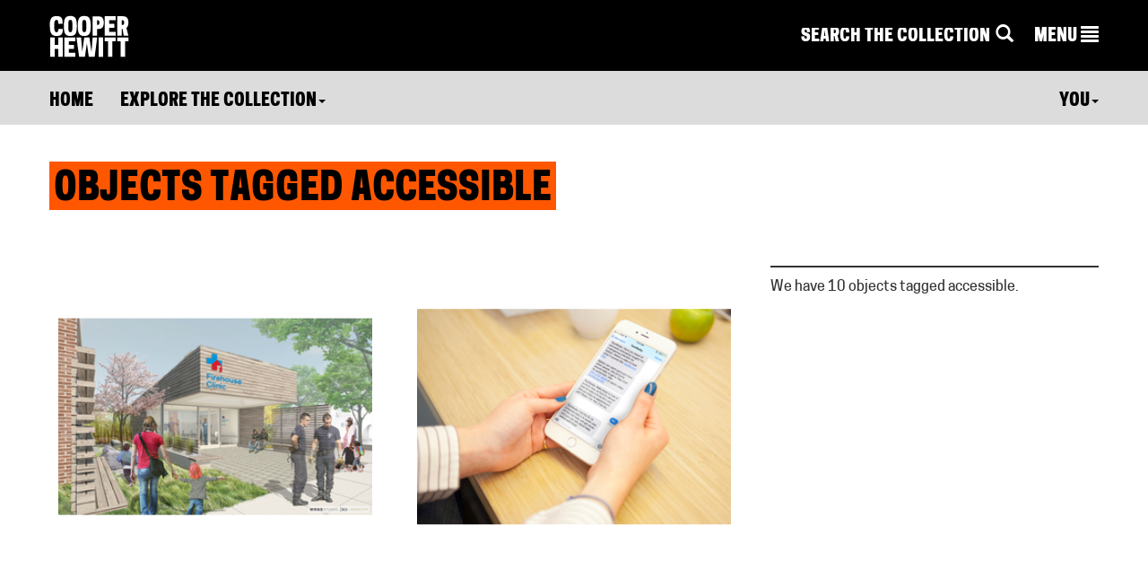

--- FILE ---
content_type: text/html; charset=utf-8
request_url: https://www-6.collection.cooperhewitt.org/tags/accessible/
body_size: 20618
content:




<!DOCTYPE html>
<html>
	<head>
		<title>Tags | Collection of Cooper Hewitt, Smithsonian Design Museum</title>
		<meta http-equiv="Content-Type" content="text/html; charset=UTF-8">
		<meta name="google-site-verification" content="Ydmmr-KB7k26fCOdIz56VOBqYfyQwX4put9usN1mBBg" />
		<meta property="twitter:account_id" content="17518626" />

						<meta http-equiv="X-UA-Compatible" content="IE=9" /><script type="text/javascript">(window.NREUM||(NREUM={})).init={ajax:{deny_list:["gov-bam.nr-data.net"]},feature_flags:["soft_nav"]};(window.NREUM||(NREUM={})).loader_config={licenseKey:"1444f2ae0d",applicationID:"2703309",browserID:"2703314"};;/*! For license information please see nr-loader-rum-1.308.0.min.js.LICENSE.txt */
(()=>{var e,t,r={163:(e,t,r)=>{"use strict";r.d(t,{j:()=>E});var n=r(384),i=r(1741);var a=r(2555);r(860).K7.genericEvents;const s="experimental.resources",o="register",c=e=>{if(!e||"string"!=typeof e)return!1;try{document.createDocumentFragment().querySelector(e)}catch{return!1}return!0};var d=r(2614),u=r(944),l=r(8122);const f="[data-nr-mask]",g=e=>(0,l.a)(e,(()=>{const e={feature_flags:[],experimental:{allow_registered_children:!1,resources:!1},mask_selector:"*",block_selector:"[data-nr-block]",mask_input_options:{color:!1,date:!1,"datetime-local":!1,email:!1,month:!1,number:!1,range:!1,search:!1,tel:!1,text:!1,time:!1,url:!1,week:!1,textarea:!1,select:!1,password:!0}};return{ajax:{deny_list:void 0,block_internal:!0,enabled:!0,autoStart:!0},api:{get allow_registered_children(){return e.feature_flags.includes(o)||e.experimental.allow_registered_children},set allow_registered_children(t){e.experimental.allow_registered_children=t},duplicate_registered_data:!1},browser_consent_mode:{enabled:!1},distributed_tracing:{enabled:void 0,exclude_newrelic_header:void 0,cors_use_newrelic_header:void 0,cors_use_tracecontext_headers:void 0,allowed_origins:void 0},get feature_flags(){return e.feature_flags},set feature_flags(t){e.feature_flags=t},generic_events:{enabled:!0,autoStart:!0},harvest:{interval:30},jserrors:{enabled:!0,autoStart:!0},logging:{enabled:!0,autoStart:!0},metrics:{enabled:!0,autoStart:!0},obfuscate:void 0,page_action:{enabled:!0},page_view_event:{enabled:!0,autoStart:!0},page_view_timing:{enabled:!0,autoStart:!0},performance:{capture_marks:!1,capture_measures:!1,capture_detail:!0,resources:{get enabled(){return e.feature_flags.includes(s)||e.experimental.resources},set enabled(t){e.experimental.resources=t},asset_types:[],first_party_domains:[],ignore_newrelic:!0}},privacy:{cookies_enabled:!0},proxy:{assets:void 0,beacon:void 0},session:{expiresMs:d.wk,inactiveMs:d.BB},session_replay:{autoStart:!0,enabled:!1,preload:!1,sampling_rate:10,error_sampling_rate:100,collect_fonts:!1,inline_images:!1,fix_stylesheets:!0,mask_all_inputs:!0,get mask_text_selector(){return e.mask_selector},set mask_text_selector(t){c(t)?e.mask_selector="".concat(t,",").concat(f):""===t||null===t?e.mask_selector=f:(0,u.R)(5,t)},get block_class(){return"nr-block"},get ignore_class(){return"nr-ignore"},get mask_text_class(){return"nr-mask"},get block_selector(){return e.block_selector},set block_selector(t){c(t)?e.block_selector+=",".concat(t):""!==t&&(0,u.R)(6,t)},get mask_input_options(){return e.mask_input_options},set mask_input_options(t){t&&"object"==typeof t?e.mask_input_options={...t,password:!0}:(0,u.R)(7,t)}},session_trace:{enabled:!0,autoStart:!0},soft_navigations:{enabled:!0,autoStart:!0},spa:{enabled:!0,autoStart:!0},ssl:void 0,user_actions:{enabled:!0,elementAttributes:["id","className","tagName","type"]}}})());var p=r(6154),m=r(9324);let h=0;const v={buildEnv:m.F3,distMethod:m.Xs,version:m.xv,originTime:p.WN},b={consented:!1},y={appMetadata:{},get consented(){return this.session?.state?.consent||b.consented},set consented(e){b.consented=e},customTransaction:void 0,denyList:void 0,disabled:!1,harvester:void 0,isolatedBacklog:!1,isRecording:!1,loaderType:void 0,maxBytes:3e4,obfuscator:void 0,onerror:void 0,ptid:void 0,releaseIds:{},session:void 0,timeKeeper:void 0,registeredEntities:[],jsAttributesMetadata:{bytes:0},get harvestCount(){return++h}},_=e=>{const t=(0,l.a)(e,y),r=Object.keys(v).reduce((e,t)=>(e[t]={value:v[t],writable:!1,configurable:!0,enumerable:!0},e),{});return Object.defineProperties(t,r)};var w=r(5701);const x=e=>{const t=e.startsWith("http");e+="/",r.p=t?e:"https://"+e};var R=r(7836),k=r(3241);const A={accountID:void 0,trustKey:void 0,agentID:void 0,licenseKey:void 0,applicationID:void 0,xpid:void 0},S=e=>(0,l.a)(e,A),T=new Set;function E(e,t={},r,s){let{init:o,info:c,loader_config:d,runtime:u={},exposed:l=!0}=t;if(!c){const e=(0,n.pV)();o=e.init,c=e.info,d=e.loader_config}e.init=g(o||{}),e.loader_config=S(d||{}),c.jsAttributes??={},p.bv&&(c.jsAttributes.isWorker=!0),e.info=(0,a.D)(c);const f=e.init,m=[c.beacon,c.errorBeacon];T.has(e.agentIdentifier)||(f.proxy.assets&&(x(f.proxy.assets),m.push(f.proxy.assets)),f.proxy.beacon&&m.push(f.proxy.beacon),e.beacons=[...m],function(e){const t=(0,n.pV)();Object.getOwnPropertyNames(i.W.prototype).forEach(r=>{const n=i.W.prototype[r];if("function"!=typeof n||"constructor"===n)return;let a=t[r];e[r]&&!1!==e.exposed&&"micro-agent"!==e.runtime?.loaderType&&(t[r]=(...t)=>{const n=e[r](...t);return a?a(...t):n})})}(e),(0,n.US)("activatedFeatures",w.B)),u.denyList=[...f.ajax.deny_list||[],...f.ajax.block_internal?m:[]],u.ptid=e.agentIdentifier,u.loaderType=r,e.runtime=_(u),T.has(e.agentIdentifier)||(e.ee=R.ee.get(e.agentIdentifier),e.exposed=l,(0,k.W)({agentIdentifier:e.agentIdentifier,drained:!!w.B?.[e.agentIdentifier],type:"lifecycle",name:"initialize",feature:void 0,data:e.config})),T.add(e.agentIdentifier)}},384:(e,t,r)=>{"use strict";r.d(t,{NT:()=>s,US:()=>u,Zm:()=>o,bQ:()=>d,dV:()=>c,pV:()=>l});var n=r(6154),i=r(1863),a=r(1910);const s={beacon:"bam.nr-data.net",errorBeacon:"bam.nr-data.net"};function o(){return n.gm.NREUM||(n.gm.NREUM={}),void 0===n.gm.newrelic&&(n.gm.newrelic=n.gm.NREUM),n.gm.NREUM}function c(){let e=o();return e.o||(e.o={ST:n.gm.setTimeout,SI:n.gm.setImmediate||n.gm.setInterval,CT:n.gm.clearTimeout,XHR:n.gm.XMLHttpRequest,REQ:n.gm.Request,EV:n.gm.Event,PR:n.gm.Promise,MO:n.gm.MutationObserver,FETCH:n.gm.fetch,WS:n.gm.WebSocket},(0,a.i)(...Object.values(e.o))),e}function d(e,t){let r=o();r.initializedAgents??={},t.initializedAt={ms:(0,i.t)(),date:new Date},r.initializedAgents[e]=t}function u(e,t){o()[e]=t}function l(){return function(){let e=o();const t=e.info||{};e.info={beacon:s.beacon,errorBeacon:s.errorBeacon,...t}}(),function(){let e=o();const t=e.init||{};e.init={...t}}(),c(),function(){let e=o();const t=e.loader_config||{};e.loader_config={...t}}(),o()}},782:(e,t,r)=>{"use strict";r.d(t,{T:()=>n});const n=r(860).K7.pageViewTiming},860:(e,t,r)=>{"use strict";r.d(t,{$J:()=>u,K7:()=>c,P3:()=>d,XX:()=>i,Yy:()=>o,df:()=>a,qY:()=>n,v4:()=>s});const n="events",i="jserrors",a="browser/blobs",s="rum",o="browser/logs",c={ajax:"ajax",genericEvents:"generic_events",jserrors:i,logging:"logging",metrics:"metrics",pageAction:"page_action",pageViewEvent:"page_view_event",pageViewTiming:"page_view_timing",sessionReplay:"session_replay",sessionTrace:"session_trace",softNav:"soft_navigations",spa:"spa"},d={[c.pageViewEvent]:1,[c.pageViewTiming]:2,[c.metrics]:3,[c.jserrors]:4,[c.spa]:5,[c.ajax]:6,[c.sessionTrace]:7,[c.softNav]:8,[c.sessionReplay]:9,[c.logging]:10,[c.genericEvents]:11},u={[c.pageViewEvent]:s,[c.pageViewTiming]:n,[c.ajax]:n,[c.spa]:n,[c.softNav]:n,[c.metrics]:i,[c.jserrors]:i,[c.sessionTrace]:a,[c.sessionReplay]:a,[c.logging]:o,[c.genericEvents]:"ins"}},944:(e,t,r)=>{"use strict";r.d(t,{R:()=>i});var n=r(3241);function i(e,t){"function"==typeof console.debug&&(console.debug("New Relic Warning: https://github.com/newrelic/newrelic-browser-agent/blob/main/docs/warning-codes.md#".concat(e),t),(0,n.W)({agentIdentifier:null,drained:null,type:"data",name:"warn",feature:"warn",data:{code:e,secondary:t}}))}},1687:(e,t,r)=>{"use strict";r.d(t,{Ak:()=>d,Ze:()=>f,x3:()=>u});var n=r(3241),i=r(7836),a=r(3606),s=r(860),o=r(2646);const c={};function d(e,t){const r={staged:!1,priority:s.P3[t]||0};l(e),c[e].get(t)||c[e].set(t,r)}function u(e,t){e&&c[e]&&(c[e].get(t)&&c[e].delete(t),p(e,t,!1),c[e].size&&g(e))}function l(e){if(!e)throw new Error("agentIdentifier required");c[e]||(c[e]=new Map)}function f(e="",t="feature",r=!1){if(l(e),!e||!c[e].get(t)||r)return p(e,t);c[e].get(t).staged=!0,g(e)}function g(e){const t=Array.from(c[e]);t.every(([e,t])=>t.staged)&&(t.sort((e,t)=>e[1].priority-t[1].priority),t.forEach(([t])=>{c[e].delete(t),p(e,t)}))}function p(e,t,r=!0){const s=e?i.ee.get(e):i.ee,c=a.i.handlers;if(!s.aborted&&s.backlog&&c){if((0,n.W)({agentIdentifier:e,type:"lifecycle",name:"drain",feature:t}),r){const e=s.backlog[t],r=c[t];if(r){for(let t=0;e&&t<e.length;++t)m(e[t],r);Object.entries(r).forEach(([e,t])=>{Object.values(t||{}).forEach(t=>{t[0]?.on&&t[0]?.context()instanceof o.y&&t[0].on(e,t[1])})})}}s.isolatedBacklog||delete c[t],s.backlog[t]=null,s.emit("drain-"+t,[])}}function m(e,t){var r=e[1];Object.values(t[r]||{}).forEach(t=>{var r=e[0];if(t[0]===r){var n=t[1],i=e[3],a=e[2];n.apply(i,a)}})}},1738:(e,t,r)=>{"use strict";r.d(t,{U:()=>g,Y:()=>f});var n=r(3241),i=r(9908),a=r(1863),s=r(944),o=r(5701),c=r(3969),d=r(8362),u=r(860),l=r(4261);function f(e,t,r,a){const f=a||r;!f||f[e]&&f[e]!==d.d.prototype[e]||(f[e]=function(){(0,i.p)(c.xV,["API/"+e+"/called"],void 0,u.K7.metrics,r.ee),(0,n.W)({agentIdentifier:r.agentIdentifier,drained:!!o.B?.[r.agentIdentifier],type:"data",name:"api",feature:l.Pl+e,data:{}});try{return t.apply(this,arguments)}catch(e){(0,s.R)(23,e)}})}function g(e,t,r,n,s){const o=e.info;null===r?delete o.jsAttributes[t]:o.jsAttributes[t]=r,(s||null===r)&&(0,i.p)(l.Pl+n,[(0,a.t)(),t,r],void 0,"session",e.ee)}},1741:(e,t,r)=>{"use strict";r.d(t,{W:()=>a});var n=r(944),i=r(4261);class a{#e(e,...t){if(this[e]!==a.prototype[e])return this[e](...t);(0,n.R)(35,e)}addPageAction(e,t){return this.#e(i.hG,e,t)}register(e){return this.#e(i.eY,e)}recordCustomEvent(e,t){return this.#e(i.fF,e,t)}setPageViewName(e,t){return this.#e(i.Fw,e,t)}setCustomAttribute(e,t,r){return this.#e(i.cD,e,t,r)}noticeError(e,t){return this.#e(i.o5,e,t)}setUserId(e,t=!1){return this.#e(i.Dl,e,t)}setApplicationVersion(e){return this.#e(i.nb,e)}setErrorHandler(e){return this.#e(i.bt,e)}addRelease(e,t){return this.#e(i.k6,e,t)}log(e,t){return this.#e(i.$9,e,t)}start(){return this.#e(i.d3)}finished(e){return this.#e(i.BL,e)}recordReplay(){return this.#e(i.CH)}pauseReplay(){return this.#e(i.Tb)}addToTrace(e){return this.#e(i.U2,e)}setCurrentRouteName(e){return this.#e(i.PA,e)}interaction(e){return this.#e(i.dT,e)}wrapLogger(e,t,r){return this.#e(i.Wb,e,t,r)}measure(e,t){return this.#e(i.V1,e,t)}consent(e){return this.#e(i.Pv,e)}}},1863:(e,t,r)=>{"use strict";function n(){return Math.floor(performance.now())}r.d(t,{t:()=>n})},1910:(e,t,r)=>{"use strict";r.d(t,{i:()=>a});var n=r(944);const i=new Map;function a(...e){return e.every(e=>{if(i.has(e))return i.get(e);const t="function"==typeof e?e.toString():"",r=t.includes("[native code]"),a=t.includes("nrWrapper");return r||a||(0,n.R)(64,e?.name||t),i.set(e,r),r})}},2555:(e,t,r)=>{"use strict";r.d(t,{D:()=>o,f:()=>s});var n=r(384),i=r(8122);const a={beacon:n.NT.beacon,errorBeacon:n.NT.errorBeacon,licenseKey:void 0,applicationID:void 0,sa:void 0,queueTime:void 0,applicationTime:void 0,ttGuid:void 0,user:void 0,account:void 0,product:void 0,extra:void 0,jsAttributes:{},userAttributes:void 0,atts:void 0,transactionName:void 0,tNamePlain:void 0};function s(e){try{return!!e.licenseKey&&!!e.errorBeacon&&!!e.applicationID}catch(e){return!1}}const o=e=>(0,i.a)(e,a)},2614:(e,t,r)=>{"use strict";r.d(t,{BB:()=>s,H3:()=>n,g:()=>d,iL:()=>c,tS:()=>o,uh:()=>i,wk:()=>a});const n="NRBA",i="SESSION",a=144e5,s=18e5,o={STARTED:"session-started",PAUSE:"session-pause",RESET:"session-reset",RESUME:"session-resume",UPDATE:"session-update"},c={SAME_TAB:"same-tab",CROSS_TAB:"cross-tab"},d={OFF:0,FULL:1,ERROR:2}},2646:(e,t,r)=>{"use strict";r.d(t,{y:()=>n});class n{constructor(e){this.contextId=e}}},2843:(e,t,r)=>{"use strict";r.d(t,{G:()=>a,u:()=>i});var n=r(3878);function i(e,t=!1,r,i){(0,n.DD)("visibilitychange",function(){if(t)return void("hidden"===document.visibilityState&&e());e(document.visibilityState)},r,i)}function a(e,t,r){(0,n.sp)("pagehide",e,t,r)}},3241:(e,t,r)=>{"use strict";r.d(t,{W:()=>a});var n=r(6154);const i="newrelic";function a(e={}){try{n.gm.dispatchEvent(new CustomEvent(i,{detail:e}))}catch(e){}}},3606:(e,t,r)=>{"use strict";r.d(t,{i:()=>a});var n=r(9908);a.on=s;var i=a.handlers={};function a(e,t,r,a){s(a||n.d,i,e,t,r)}function s(e,t,r,i,a){a||(a="feature"),e||(e=n.d);var s=t[a]=t[a]||{};(s[r]=s[r]||[]).push([e,i])}},3878:(e,t,r)=>{"use strict";function n(e,t){return{capture:e,passive:!1,signal:t}}function i(e,t,r=!1,i){window.addEventListener(e,t,n(r,i))}function a(e,t,r=!1,i){document.addEventListener(e,t,n(r,i))}r.d(t,{DD:()=>a,jT:()=>n,sp:()=>i})},3969:(e,t,r)=>{"use strict";r.d(t,{TZ:()=>n,XG:()=>o,rs:()=>i,xV:()=>s,z_:()=>a});const n=r(860).K7.metrics,i="sm",a="cm",s="storeSupportabilityMetrics",o="storeEventMetrics"},4234:(e,t,r)=>{"use strict";r.d(t,{W:()=>a});var n=r(7836),i=r(1687);class a{constructor(e,t){this.agentIdentifier=e,this.ee=n.ee.get(e),this.featureName=t,this.blocked=!1}deregisterDrain(){(0,i.x3)(this.agentIdentifier,this.featureName)}}},4261:(e,t,r)=>{"use strict";r.d(t,{$9:()=>d,BL:()=>o,CH:()=>g,Dl:()=>_,Fw:()=>y,PA:()=>h,Pl:()=>n,Pv:()=>k,Tb:()=>l,U2:()=>a,V1:()=>R,Wb:()=>x,bt:()=>b,cD:()=>v,d3:()=>w,dT:()=>c,eY:()=>p,fF:()=>f,hG:()=>i,k6:()=>s,nb:()=>m,o5:()=>u});const n="api-",i="addPageAction",a="addToTrace",s="addRelease",o="finished",c="interaction",d="log",u="noticeError",l="pauseReplay",f="recordCustomEvent",g="recordReplay",p="register",m="setApplicationVersion",h="setCurrentRouteName",v="setCustomAttribute",b="setErrorHandler",y="setPageViewName",_="setUserId",w="start",x="wrapLogger",R="measure",k="consent"},5289:(e,t,r)=>{"use strict";r.d(t,{GG:()=>s,Qr:()=>c,sB:()=>o});var n=r(3878),i=r(6389);function a(){return"undefined"==typeof document||"complete"===document.readyState}function s(e,t){if(a())return e();const r=(0,i.J)(e),s=setInterval(()=>{a()&&(clearInterval(s),r())},500);(0,n.sp)("load",r,t)}function o(e){if(a())return e();(0,n.DD)("DOMContentLoaded",e)}function c(e){if(a())return e();(0,n.sp)("popstate",e)}},5607:(e,t,r)=>{"use strict";r.d(t,{W:()=>n});const n=(0,r(9566).bz)()},5701:(e,t,r)=>{"use strict";r.d(t,{B:()=>a,t:()=>s});var n=r(3241);const i=new Set,a={};function s(e,t){const r=t.agentIdentifier;a[r]??={},e&&"object"==typeof e&&(i.has(r)||(t.ee.emit("rumresp",[e]),a[r]=e,i.add(r),(0,n.W)({agentIdentifier:r,loaded:!0,drained:!0,type:"lifecycle",name:"load",feature:void 0,data:e})))}},6154:(e,t,r)=>{"use strict";r.d(t,{OF:()=>c,RI:()=>i,WN:()=>u,bv:()=>a,eN:()=>l,gm:()=>s,mw:()=>o,sb:()=>d});var n=r(1863);const i="undefined"!=typeof window&&!!window.document,a="undefined"!=typeof WorkerGlobalScope&&("undefined"!=typeof self&&self instanceof WorkerGlobalScope&&self.navigator instanceof WorkerNavigator||"undefined"!=typeof globalThis&&globalThis instanceof WorkerGlobalScope&&globalThis.navigator instanceof WorkerNavigator),s=i?window:"undefined"!=typeof WorkerGlobalScope&&("undefined"!=typeof self&&self instanceof WorkerGlobalScope&&self||"undefined"!=typeof globalThis&&globalThis instanceof WorkerGlobalScope&&globalThis),o=Boolean("hidden"===s?.document?.visibilityState),c=/iPad|iPhone|iPod/.test(s.navigator?.userAgent),d=c&&"undefined"==typeof SharedWorker,u=((()=>{const e=s.navigator?.userAgent?.match(/Firefox[/\s](\d+\.\d+)/);Array.isArray(e)&&e.length>=2&&e[1]})(),Date.now()-(0,n.t)()),l=()=>"undefined"!=typeof PerformanceNavigationTiming&&s?.performance?.getEntriesByType("navigation")?.[0]?.responseStart},6389:(e,t,r)=>{"use strict";function n(e,t=500,r={}){const n=r?.leading||!1;let i;return(...r)=>{n&&void 0===i&&(e.apply(this,r),i=setTimeout(()=>{i=clearTimeout(i)},t)),n||(clearTimeout(i),i=setTimeout(()=>{e.apply(this,r)},t))}}function i(e){let t=!1;return(...r)=>{t||(t=!0,e.apply(this,r))}}r.d(t,{J:()=>i,s:()=>n})},6630:(e,t,r)=>{"use strict";r.d(t,{T:()=>n});const n=r(860).K7.pageViewEvent},7699:(e,t,r)=>{"use strict";r.d(t,{It:()=>a,KC:()=>o,No:()=>i,qh:()=>s});var n=r(860);const i=16e3,a=1e6,s="SESSION_ERROR",o={[n.K7.logging]:!0,[n.K7.genericEvents]:!1,[n.K7.jserrors]:!1,[n.K7.ajax]:!1}},7836:(e,t,r)=>{"use strict";r.d(t,{P:()=>o,ee:()=>c});var n=r(384),i=r(8990),a=r(2646),s=r(5607);const o="nr@context:".concat(s.W),c=function e(t,r){var n={},s={},u={},l=!1;try{l=16===r.length&&d.initializedAgents?.[r]?.runtime.isolatedBacklog}catch(e){}var f={on:p,addEventListener:p,removeEventListener:function(e,t){var r=n[e];if(!r)return;for(var i=0;i<r.length;i++)r[i]===t&&r.splice(i,1)},emit:function(e,r,n,i,a){!1!==a&&(a=!0);if(c.aborted&&!i)return;t&&a&&t.emit(e,r,n);var o=g(n);m(e).forEach(e=>{e.apply(o,r)});var d=v()[s[e]];d&&d.push([f,e,r,o]);return o},get:h,listeners:m,context:g,buffer:function(e,t){const r=v();if(t=t||"feature",f.aborted)return;Object.entries(e||{}).forEach(([e,n])=>{s[n]=t,t in r||(r[t]=[])})},abort:function(){f._aborted=!0,Object.keys(f.backlog).forEach(e=>{delete f.backlog[e]})},isBuffering:function(e){return!!v()[s[e]]},debugId:r,backlog:l?{}:t&&"object"==typeof t.backlog?t.backlog:{},isolatedBacklog:l};return Object.defineProperty(f,"aborted",{get:()=>{let e=f._aborted||!1;return e||(t&&(e=t.aborted),e)}}),f;function g(e){return e&&e instanceof a.y?e:e?(0,i.I)(e,o,()=>new a.y(o)):new a.y(o)}function p(e,t){n[e]=m(e).concat(t)}function m(e){return n[e]||[]}function h(t){return u[t]=u[t]||e(f,t)}function v(){return f.backlog}}(void 0,"globalEE"),d=(0,n.Zm)();d.ee||(d.ee=c)},8122:(e,t,r)=>{"use strict";r.d(t,{a:()=>i});var n=r(944);function i(e,t){try{if(!e||"object"!=typeof e)return(0,n.R)(3);if(!t||"object"!=typeof t)return(0,n.R)(4);const r=Object.create(Object.getPrototypeOf(t),Object.getOwnPropertyDescriptors(t)),a=0===Object.keys(r).length?e:r;for(let s in a)if(void 0!==e[s])try{if(null===e[s]){r[s]=null;continue}Array.isArray(e[s])&&Array.isArray(t[s])?r[s]=Array.from(new Set([...e[s],...t[s]])):"object"==typeof e[s]&&"object"==typeof t[s]?r[s]=i(e[s],t[s]):r[s]=e[s]}catch(e){r[s]||(0,n.R)(1,e)}return r}catch(e){(0,n.R)(2,e)}}},8362:(e,t,r)=>{"use strict";r.d(t,{d:()=>a});var n=r(9566),i=r(1741);class a extends i.W{agentIdentifier=(0,n.LA)(16)}},8374:(e,t,r)=>{r.nc=(()=>{try{return document?.currentScript?.nonce}catch(e){}return""})()},8990:(e,t,r)=>{"use strict";r.d(t,{I:()=>i});var n=Object.prototype.hasOwnProperty;function i(e,t,r){if(n.call(e,t))return e[t];var i=r();if(Object.defineProperty&&Object.keys)try{return Object.defineProperty(e,t,{value:i,writable:!0,enumerable:!1}),i}catch(e){}return e[t]=i,i}},9324:(e,t,r)=>{"use strict";r.d(t,{F3:()=>i,Xs:()=>a,xv:()=>n});const n="1.308.0",i="PROD",a="CDN"},9566:(e,t,r)=>{"use strict";r.d(t,{LA:()=>o,bz:()=>s});var n=r(6154);const i="xxxxxxxx-xxxx-4xxx-yxxx-xxxxxxxxxxxx";function a(e,t){return e?15&e[t]:16*Math.random()|0}function s(){const e=n.gm?.crypto||n.gm?.msCrypto;let t,r=0;return e&&e.getRandomValues&&(t=e.getRandomValues(new Uint8Array(30))),i.split("").map(e=>"x"===e?a(t,r++).toString(16):"y"===e?(3&a()|8).toString(16):e).join("")}function o(e){const t=n.gm?.crypto||n.gm?.msCrypto;let r,i=0;t&&t.getRandomValues&&(r=t.getRandomValues(new Uint8Array(e)));const s=[];for(var o=0;o<e;o++)s.push(a(r,i++).toString(16));return s.join("")}},9908:(e,t,r)=>{"use strict";r.d(t,{d:()=>n,p:()=>i});var n=r(7836).ee.get("handle");function i(e,t,r,i,a){a?(a.buffer([e],i),a.emit(e,t,r)):(n.buffer([e],i),n.emit(e,t,r))}}},n={};function i(e){var t=n[e];if(void 0!==t)return t.exports;var a=n[e]={exports:{}};return r[e](a,a.exports,i),a.exports}i.m=r,i.d=(e,t)=>{for(var r in t)i.o(t,r)&&!i.o(e,r)&&Object.defineProperty(e,r,{enumerable:!0,get:t[r]})},i.f={},i.e=e=>Promise.all(Object.keys(i.f).reduce((t,r)=>(i.f[r](e,t),t),[])),i.u=e=>"nr-rum-1.308.0.min.js",i.o=(e,t)=>Object.prototype.hasOwnProperty.call(e,t),e={},t="NRBA-1.308.0.PROD:",i.l=(r,n,a,s)=>{if(e[r])e[r].push(n);else{var o,c;if(void 0!==a)for(var d=document.getElementsByTagName("script"),u=0;u<d.length;u++){var l=d[u];if(l.getAttribute("src")==r||l.getAttribute("data-webpack")==t+a){o=l;break}}if(!o){c=!0;var f={296:"sha512-+MIMDsOcckGXa1EdWHqFNv7P+JUkd5kQwCBr3KE6uCvnsBNUrdSt4a/3/L4j4TxtnaMNjHpza2/erNQbpacJQA=="};(o=document.createElement("script")).charset="utf-8",i.nc&&o.setAttribute("nonce",i.nc),o.setAttribute("data-webpack",t+a),o.src=r,0!==o.src.indexOf(window.location.origin+"/")&&(o.crossOrigin="anonymous"),f[s]&&(o.integrity=f[s])}e[r]=[n];var g=(t,n)=>{o.onerror=o.onload=null,clearTimeout(p);var i=e[r];if(delete e[r],o.parentNode&&o.parentNode.removeChild(o),i&&i.forEach(e=>e(n)),t)return t(n)},p=setTimeout(g.bind(null,void 0,{type:"timeout",target:o}),12e4);o.onerror=g.bind(null,o.onerror),o.onload=g.bind(null,o.onload),c&&document.head.appendChild(o)}},i.r=e=>{"undefined"!=typeof Symbol&&Symbol.toStringTag&&Object.defineProperty(e,Symbol.toStringTag,{value:"Module"}),Object.defineProperty(e,"__esModule",{value:!0})},i.p="https://js-agent.newrelic.com/",(()=>{var e={374:0,840:0};i.f.j=(t,r)=>{var n=i.o(e,t)?e[t]:void 0;if(0!==n)if(n)r.push(n[2]);else{var a=new Promise((r,i)=>n=e[t]=[r,i]);r.push(n[2]=a);var s=i.p+i.u(t),o=new Error;i.l(s,r=>{if(i.o(e,t)&&(0!==(n=e[t])&&(e[t]=void 0),n)){var a=r&&("load"===r.type?"missing":r.type),s=r&&r.target&&r.target.src;o.message="Loading chunk "+t+" failed: ("+a+": "+s+")",o.name="ChunkLoadError",o.type=a,o.request=s,n[1](o)}},"chunk-"+t,t)}};var t=(t,r)=>{var n,a,[s,o,c]=r,d=0;if(s.some(t=>0!==e[t])){for(n in o)i.o(o,n)&&(i.m[n]=o[n]);if(c)c(i)}for(t&&t(r);d<s.length;d++)a=s[d],i.o(e,a)&&e[a]&&e[a][0](),e[a]=0},r=self["webpackChunk:NRBA-1.308.0.PROD"]=self["webpackChunk:NRBA-1.308.0.PROD"]||[];r.forEach(t.bind(null,0)),r.push=t.bind(null,r.push.bind(r))})(),(()=>{"use strict";i(8374);var e=i(8362),t=i(860);const r=Object.values(t.K7);var n=i(163);var a=i(9908),s=i(1863),o=i(4261),c=i(1738);var d=i(1687),u=i(4234),l=i(5289),f=i(6154),g=i(944),p=i(384);const m=e=>f.RI&&!0===e?.privacy.cookies_enabled;function h(e){return!!(0,p.dV)().o.MO&&m(e)&&!0===e?.session_trace.enabled}var v=i(6389),b=i(7699);class y extends u.W{constructor(e,t){super(e.agentIdentifier,t),this.agentRef=e,this.abortHandler=void 0,this.featAggregate=void 0,this.loadedSuccessfully=void 0,this.onAggregateImported=new Promise(e=>{this.loadedSuccessfully=e}),this.deferred=Promise.resolve(),!1===e.init[this.featureName].autoStart?this.deferred=new Promise((t,r)=>{this.ee.on("manual-start-all",(0,v.J)(()=>{(0,d.Ak)(e.agentIdentifier,this.featureName),t()}))}):(0,d.Ak)(e.agentIdentifier,t)}importAggregator(e,t,r={}){if(this.featAggregate)return;const n=async()=>{let n;await this.deferred;try{if(m(e.init)){const{setupAgentSession:t}=await i.e(296).then(i.bind(i,3305));n=t(e)}}catch(e){(0,g.R)(20,e),this.ee.emit("internal-error",[e]),(0,a.p)(b.qh,[e],void 0,this.featureName,this.ee)}try{if(!this.#t(this.featureName,n,e.init))return(0,d.Ze)(this.agentIdentifier,this.featureName),void this.loadedSuccessfully(!1);const{Aggregate:i}=await t();this.featAggregate=new i(e,r),e.runtime.harvester.initializedAggregates.push(this.featAggregate),this.loadedSuccessfully(!0)}catch(e){(0,g.R)(34,e),this.abortHandler?.(),(0,d.Ze)(this.agentIdentifier,this.featureName,!0),this.loadedSuccessfully(!1),this.ee&&this.ee.abort()}};f.RI?(0,l.GG)(()=>n(),!0):n()}#t(e,r,n){if(this.blocked)return!1;switch(e){case t.K7.sessionReplay:return h(n)&&!!r;case t.K7.sessionTrace:return!!r;default:return!0}}}var _=i(6630),w=i(2614),x=i(3241);class R extends y{static featureName=_.T;constructor(e){var t;super(e,_.T),this.setupInspectionEvents(e.agentIdentifier),t=e,(0,c.Y)(o.Fw,function(e,r){"string"==typeof e&&("/"!==e.charAt(0)&&(e="/"+e),t.runtime.customTransaction=(r||"http://custom.transaction")+e,(0,a.p)(o.Pl+o.Fw,[(0,s.t)()],void 0,void 0,t.ee))},t),this.importAggregator(e,()=>i.e(296).then(i.bind(i,3943)))}setupInspectionEvents(e){const t=(t,r)=>{t&&(0,x.W)({agentIdentifier:e,timeStamp:t.timeStamp,loaded:"complete"===t.target.readyState,type:"window",name:r,data:t.target.location+""})};(0,l.sB)(e=>{t(e,"DOMContentLoaded")}),(0,l.GG)(e=>{t(e,"load")}),(0,l.Qr)(e=>{t(e,"navigate")}),this.ee.on(w.tS.UPDATE,(t,r)=>{(0,x.W)({agentIdentifier:e,type:"lifecycle",name:"session",data:r})})}}class k extends e.d{constructor(e){var t;(super(),f.gm)?(this.features={},(0,p.bQ)(this.agentIdentifier,this),this.desiredFeatures=new Set(e.features||[]),this.desiredFeatures.add(R),(0,n.j)(this,e,e.loaderType||"agent"),t=this,(0,c.Y)(o.cD,function(e,r,n=!1){if("string"==typeof e){if(["string","number","boolean"].includes(typeof r)||null===r)return(0,c.U)(t,e,r,o.cD,n);(0,g.R)(40,typeof r)}else(0,g.R)(39,typeof e)},t),function(e){(0,c.Y)(o.Dl,function(t,r=!1){if("string"!=typeof t&&null!==t)return void(0,g.R)(41,typeof t);const n=e.info.jsAttributes["enduser.id"];r&&null!=n&&n!==t?(0,a.p)(o.Pl+"setUserIdAndResetSession",[t],void 0,"session",e.ee):(0,c.U)(e,"enduser.id",t,o.Dl,!0)},e)}(this),function(e){(0,c.Y)(o.nb,function(t){if("string"==typeof t||null===t)return(0,c.U)(e,"application.version",t,o.nb,!1);(0,g.R)(42,typeof t)},e)}(this),function(e){(0,c.Y)(o.d3,function(){e.ee.emit("manual-start-all")},e)}(this),function(e){(0,c.Y)(o.Pv,function(t=!0){if("boolean"==typeof t){if((0,a.p)(o.Pl+o.Pv,[t],void 0,"session",e.ee),e.runtime.consented=t,t){const t=e.features.page_view_event;t.onAggregateImported.then(e=>{const r=t.featAggregate;e&&!r.sentRum&&r.sendRum()})}}else(0,g.R)(65,typeof t)},e)}(this),this.run()):(0,g.R)(21)}get config(){return{info:this.info,init:this.init,loader_config:this.loader_config,runtime:this.runtime}}get api(){return this}run(){try{const e=function(e){const t={};return r.forEach(r=>{t[r]=!!e[r]?.enabled}),t}(this.init),n=[...this.desiredFeatures];n.sort((e,r)=>t.P3[e.featureName]-t.P3[r.featureName]),n.forEach(r=>{if(!e[r.featureName]&&r.featureName!==t.K7.pageViewEvent)return;if(r.featureName===t.K7.spa)return void(0,g.R)(67);const n=function(e){switch(e){case t.K7.ajax:return[t.K7.jserrors];case t.K7.sessionTrace:return[t.K7.ajax,t.K7.pageViewEvent];case t.K7.sessionReplay:return[t.K7.sessionTrace];case t.K7.pageViewTiming:return[t.K7.pageViewEvent];default:return[]}}(r.featureName).filter(e=>!(e in this.features));n.length>0&&(0,g.R)(36,{targetFeature:r.featureName,missingDependencies:n}),this.features[r.featureName]=new r(this)})}catch(e){(0,g.R)(22,e);for(const e in this.features)this.features[e].abortHandler?.();const t=(0,p.Zm)();delete t.initializedAgents[this.agentIdentifier]?.features,delete this.sharedAggregator;return t.ee.get(this.agentIdentifier).abort(),!1}}}var A=i(2843),S=i(782);class T extends y{static featureName=S.T;constructor(e){super(e,S.T),f.RI&&((0,A.u)(()=>(0,a.p)("docHidden",[(0,s.t)()],void 0,S.T,this.ee),!0),(0,A.G)(()=>(0,a.p)("winPagehide",[(0,s.t)()],void 0,S.T,this.ee)),this.importAggregator(e,()=>i.e(296).then(i.bind(i,2117))))}}var E=i(3969);class I extends y{static featureName=E.TZ;constructor(e){super(e,E.TZ),f.RI&&document.addEventListener("securitypolicyviolation",e=>{(0,a.p)(E.xV,["Generic/CSPViolation/Detected"],void 0,this.featureName,this.ee)}),this.importAggregator(e,()=>i.e(296).then(i.bind(i,9623)))}}new k({features:[R,T,I],loaderType:"lite"})})()})();</script>

						<meta name="referrer" content="origin">

		<meta name="apple-mobile-web-app-capable" content="yes" />
		<meta name="apple-mobile-web-app-status-bar-style" content="black" />
		<meta name="HandheldFriendly" content="true" />
		<meta name="viewport" content="width=device-width, initial-scale=1, maximum-scale=1, minimum-scale=1, user-scalable=no" />

		<link rel="shortcut icon" href="https://www-6.collection.cooperhewitt.org/images/favicon.ico" type="image/x-icon"/>

		
		
		<link rel="stylesheet" type="text/css" media="print" href="https://www-6.collection.cooperhewitt.org/css/print/print.css?cb=1674581316" />

		<link rel="stylesheet" type="text/css" href="https://www-6.collection.cooperhewitt.org/css/global/bootstrap.css?cb=1674581316">
		<link rel="stylesheet" type="text/css" href="https://www-6.collection.cooperhewitt.org/css/global/global.css?cb=1674581316">

		<script type="text/javascript" src="https://www-6.collection.cooperhewitt.org/javascript/libs/jquery-3.7.1.min.js"></script>
		<script type="text/javascript" src="https://www-6.collection.cooperhewitt.org/javascript/libs/jquery.xdomainrequest.min.js"></script>
		<script type="text/javascript" src="https://www-6.collection.cooperhewitt.org/javascript/libs/jquery.touchwipe.min.js"></script>
		<script type="text/javascript" src="https://www-6.collection.cooperhewitt.org/javascript/libs/jquery.naturalDimensions.js"></script>

				<script type="text/javascript" src="https://www-6.collection.cooperhewitt.org/javascript/libs/bootstrap.min.js"></script>

		<script type="text/javascript" src="https://www-6.collection.cooperhewitt.org/javascript/libs/htmlspecialchars.min.js"></script>
		<script type="text/javascript" src="https://www-6.collection.cooperhewitt.org/javascript/libs/jRespond.min.js"></script>
		<script type="text/javascript" src="https://www-6.collection.cooperhewitt.org/javascript/libs/chart.min.js"></script>
		<script type="text/javascript" src="https://www-6.collection.cooperhewitt.org/javascript/cooperhewitt/cooperhewitt.js?cb=1668450774"></script>
		<script type="text/javascript" src="https://www-6.collection.cooperhewitt.org/javascript/cooperhewitt/cooperhewitt.modal.js?cb=1668450774"></script>
		<script type="text/javascript" src="https://www-6.collection.cooperhewitt.org/javascript/cooperhewitt/cooperhewitt.utils.js?cb=1668450774"></script>
		<script type="text/javascript" src="https://www-6.collection.cooperhewitt.org/javascript/cooperhewitt/cooperhewitt.rebrand.js?cb=1668450774"></script>
		<script type="text/javascript" src="https://www-6.collection.cooperhewitt.org/javascript/cooperhewitt/cooperhewitt.images.js?cb=1668450774"></script>
		<script type="text/javascript" src="https://www-6.collection.cooperhewitt.org/javascript/cooperhewitt/cooperhewitt.footer.js?cb=1668450774"></script>
		<script type="text/javascript" src="https://www-6.collection.cooperhewitt.org/javascript/cooperhewitt/cooperhewitt.jquery.dropdownselect.js?cb=1668450774"></script>
		<script type="text/javascript" src="https://www-6.collection.cooperhewitt.org/javascript/libs/cookies.js?cb=1668450774"></script>

		<script type="text/javascript" src="https://www-6.collection.cooperhewitt.org/javascript/libs/konami.js"></script>
		<script type="text/javascript" src="https://www-6.collection.cooperhewitt.org/javascript/cooperhewitt/cooperhewitt.notifybar.js?cb=1668450774"></script>

					
			<!-- Google Tag Manager -->
			<script>(function(w,d,s,l,i){w[l]=w[l]||[];w[l].push({'gtm.start':new Date().getTime(),event:'gtm.js'});var f=d.getElementsByTagName(s)[0],j=d.createElement(s),dl=l!='dataLayer'?'&l='+l:'';j.async=true;j.src='https://www.googletagmanager.com/gtm.js?id='+i+dl;f.parentNode.insertBefore(j,f);})(window,document,'script','dataLayer','GTM-WS2K5DC');</script>
			<!-- End Google Tag Manager -->
			
		
					<script type="text/javascript" src="https://www-6.collection.cooperhewitt.org/javascript/cooperhewitt/cooperhewitt.api.js?cb=1668450774"></script>

							<script type="text/javascript" src="https://www-6.collection.cooperhewitt.org/javascript/cooperhewitt/cooperhewitt.shoebox.api.js?cb=1668450774"></script>
				<script type="text/javascript" src="https://www-6.collection.cooperhewitt.org/javascript/cooperhewitt/cooperhewitt.shoebox.collect.js?cb=1668450774"></script>
					
				<!--[if lt IE 9 ]>
			 <script type="text/javascript" src="https://www-6.collection.cooperhewitt.org/javascript/cooperhewitt/cooperhewitt.browserwarn.js?cb=1668450774"></script>

			 
			 	<script type="text/javascript">
					 window.onload = function() {
						 cooperhewitt.browserwarn.showWarning();
					 };
				 </script>
			 
		<![endif]-->

		
	</head>

	<body
		class="header-collapse"

		data-abs-root-url="https://www-6.collection.cooperhewitt.org/"
		data-abs-you-url="https://you.cooperhewitt.org/"

		
					data-pagination-url="https://www-6.collection.cooperhewitt.org/tags/accessible/"
		
					data-api-endpoint="https://api.www-6.collection.cooperhewitt.org/rest/"
		
					data-api-site-token="40c5d51f0414041cbc329895eef06549"
		
					data-logged-in=0
			>
					
			<!-- Google Tag Manager (noscript) -->
			<noscript><iframe src="https://www.googletagmanager.com/ns.html?id=GTM-WS2K5DC" height="0" width="0" style="display:none;visibility:hidden"></iframe></noscript>
			<!-- End Google Tag Manager (noscript) -->
			
		
		
<div id="head_navi">
		<nav class="navbar navbar-default navbar-fixed-top" role="navigation">
		<!-- Brand and toggle get grouped for better mobile display -->

		<div class="container">
			<div class="row">
				<div class="navbar-header col-xs-6 col-md-2">
					<a class="navbar-brand" href="https://www.cooperhewitt.org">
						<img src="https://www.cooperhewitt.org/wp-content/themes/cooperhewitt/assets/images/cooper-hewitt-logo.svg" alt="Cooper Hewitt" scale="0" />
					</a>
				</div>

				<div class="collapsed-nav">
					<div class="col-xs-6 col-md-10">
						<div class="collapsed-nav__search">
															<form action="https://www-6.collection.cooperhewitt.org/search/collection/" method="GET">
									<input id="search-query-collapsed" placeholder="SEARCH THE COLLECTION" name="query" value="">
									<label for="search-query-collapsed"><span class="glyphicon glyphicon-search"></span></label>
								</form>
													</div>
						<a href="#" role="button" class="collapsed-nav__menu-expand">
							<span class="hidden-sm hidden-xs">MENU</span>
							<span class="glyphicon glyphicon-align-justify"></span>
						</a>
					</div>
				</div>

				<div class="col-md-10 navigation-menu">
					<div class="navigation__menu-items">
						<!-- Top level menu items -->
						<!-- Top level menu links -->

						<!-- Subnavs -->

						<div class="desktop-menu hidden-xs hidden-sm">
							<!-- Top level nav for row 1 -->
							<div class="row navigation-menu__row">
								<div class="purple">
									<div data-menu-id="67" id="nav-menu-item-67" class="main-menu-item menu-item-even menu-item-depth-0 menu-item menu-item-type-custom menu-item-object-custom menu-item-has-children">
										<a href="/" class="menu-link main-menu-link">VISIT</a>
									</div>
								</div>
								<div class="purple">
									<div data-menu-id="46" id="nav-menu-item-46" class="main-menu-item menu-item-even menu-item-depth-0 menu-item menu-item-type-custom menu-item-object-custom menu-item-has-children">
										<a href="/" class="menu-link main-menu-link">EXHIBITIONS</a>
									</div>
								</div>
								<div class="purple">
									<div data-menu-id="61" id="nav-menu-item-61" class="main-menu-item menu-item-even menu-item-depth-0 menu-item menu-item-type-custom menu-item-object-custom menu-item-has-children">
										<a href="/" class="menu-link main-menu-link">LEARNING</a>
									</div>
								</div>
								<div class="purple">
									<div class="col-xs-6 col-md-3 main-menu-item"><a class="main-menu-item--external-link" href="https://www.cooperhewitt.org/nda">National Design Awards</a></div>
								</div>
								<div class="purple">
									<div class="col-xs-6 col-md-3 main-menu-item"><a class="main-menu-item--external-link" href="https://www.cooperhewitt.org/events">Calendar</a></div>
								</div>
							</div>

							<!-- Subnavs for row 1 -->
							<div class="purple">
								<div data-subnav-menu-id="67" id="subnav-menu-item-67" class="subnav main-menu-item menu-item-even menu-item-depth-0 menu-item menu-item-type-custom menu-item-object-custom menu-item-has-children">
									<a href="/" class="menu-link main-menu-link">VISIT</a>
								</div>
								<div class="row navigation-menu__row navigation-menu__sub-menu sub-menu menu-odd menu-depth-1">
									<div data-subnav-menu-id="13267" id="subnav-menu-item-13267" class="subnav sub-menu-item menu-item-odd menu-item-depth-1 menu-item menu-item-type-post_type menu-item-object-page">
										<a href="https://www.cooperhewitt.org/visit/online-ticketing/" class="menu-link sub-menu-link">Reserve Tickets</a>
									</div>
									<div data-subnav-menu-id="13264" id="subnav-menu-item-13264" class="subnav sub-menu-item menu-item-odd menu-item-depth-1 menu-item menu-item-type-post_type menu-item-object-page">
										<a href="https://www.cooperhewitt.org/visit/plan-your-visit/" class="menu-link sub-menu-link">Plan Your Visit</a>
									</div>
									<div data-subnav-menu-id="40644" id="subnav-menu-item-40644" class="subnav sub-menu-item menu-item-odd menu-item-depth-1 menu-item menu-item-type-post_type menu-item-object-page">
										<a href="https://www.cooperhewitt.org/exhibitions/" class="menu-link sub-menu-link">What’s On</a>
									</div>
									<div data-subnav-menu-id="13265" id="subnav-menu-item-13265" class="subnav sub-menu-item menu-item-odd menu-item-depth-1 menu-item menu-item-type-post_type menu-item-object-page">
										<a href="https://www.cooperhewitt.org/visit/getting-here/" class="menu-link sub-menu-link">Getting Here</a>
									</div>
									<div data-subnav-menu-id="13527" id="subnav-menu-item-13527" class="subnav sub-menu-item menu-item-odd menu-item-depth-1 menu-item menu-item-type-post_type menu-item-object-page">
										<a href="https://www.cooperhewitt.org/visit/frequently-asked-questions/" class="menu-link sub-menu-link">FAQ</a>
									</div>
									<div data-subnav-menu-id="24193" id="subnav-menu-item-24193" class="subnav sub-menu-item menu-item-odd menu-item-depth-1 menu-item menu-item-type-post_type menu-item-object-page">
										<a href="https://www.cooperhewitt.org/accessibility-at-cooper-hewitt/" class="menu-link sub-menu-link">Accessibility</a>
									</div>
									<div data-subnav-menu-id="107" id="subnav-menu-item-107" class="subnav sub-menu-item menu-item-odd menu-item-depth-1 menu-item menu-item-type-post_type menu-item-object-page">
										<a href="https://www.cooperhewitt.org/visit/tours/" class="menu-link sub-menu-link">Tours</a>
									</div>
								</div>
							</div>
							<div class="purple">
								<div data-subnav-menu-id="46" id="subnav-menu-item-46" class="subnav main-menu-item menu-item-even menu-item-depth-0 menu-item menu-item-type-custom menu-item-object-custom menu-item-has-children">
									<a href="/" class="menu-link main-menu-link">EXHIBITIONS</a>
								</div>
								<div class="row navigation-menu__row navigation-menu__sub-menu sub-menu menu-odd menu-depth-1">
									<div data-subnav-menu-id="272" id="subnav-menu-item-272" class="subnav sub-menu-item menu-item-odd menu-item-depth-1 menu-item menu-item-type-custom menu-item-object-custom">
										<a href="https://www.cooperhewitt.org/exhibitions/" class="menu-link sub-menu-link">Current</a>
									</div>
									<div data-subnav-menu-id="15871" id="subnav-menu-item-15871" class="subnav sub-menu-item menu-item-odd menu-item-depth-1 menu-item menu-item-type-post_type menu-item-object-page">
										<a href="https://www.cooperhewitt.org/exhibitions/upcoming/" class="menu-link sub-menu-link">Upcoming</a>
									</div>
									<div data-subnav-menu-id="41057" id="subnav-menu-item-41057" class="subnav sub-menu-item menu-item-odd menu-item-depth-1 menu-item menu-item-type-post_type menu-item-object-page">
										<a href="https://www.cooperhewitt.org/exhibitions/previous/" class="menu-link sub-menu-link">Previous</a>
									</div>
									<div data-subnav-menu-id="25514" id="subnav-menu-item-25514" class="subnav sub-menu-item menu-item-odd menu-item-depth-1 menu-item menu-item-type-custom menu-item-object-custom">
										<a href="https://www.cooperhewitt.org/exhibitions/traveling/" class="menu-link sub-menu-link">Traveling</a>
									</div>
									<div data-subnav-menu-id="41813" id="subnav-menu-item-41813" class="subnav sub-menu-item menu-item-odd menu-item-depth-1 menu-item menu-item-type-post_type menu-item-object-page">
										<a href="https://www.cooperhewitt.org/exhibitions/digital/" class="menu-link sub-menu-link">Digital</a>
									</div>
								</div>
							</div>
							<div class="purple">
								<div data-subnav-menu-id="61" id="subnav-menu-item-61" class="subnav main-menu-item menu-item-even menu-item-depth-0 menu-item menu-item-type-custom menu-item-object-custom menu-item-has-children">
									<a href="/" class="menu-link main-menu-link">LEARNING</a>
								</div>
								<div class="row navigation-menu__row navigation-menu__sub-menu sub-menu menu-odd menu-depth-1">
									<div data-subnav-menu-id="56" id="subnav-menu-item-56" class="subnav sub-menu-item menu-item-odd menu-item-depth-1 menu-item menu-item-type-custom menu-item-object-custom">
										<a href="https://www.cooperhewitt.org/family-programs" class="menu-link sub-menu-link">Family Programs</a>
									</div>
									<div data-subnav-menu-id="57" id="subnav-menu-item-57" class="subnav sub-menu-item menu-item-odd menu-item-depth-1 menu-item menu-item-type-custom menu-item-object-custom">
										<a href="https://www.cooperhewitt.org/design-field-trips/" class="menu-link sub-menu-link">School Programs</a>
									</div>
									<div data-subnav-menu-id="58" id="subnav-menu-item-58" class="subnav sub-menu-item menu-item-odd menu-item-depth-1 menu-item menu-item-type-custom menu-item-object-custom">
										<a href="https://www.cooperhewitt.org/teen-programs" class="menu-link sub-menu-link">Teen Programs</a>
									</div>
									<div data-subnav-menu-id="59" id="subnav-menu-item-59" class="subnav sub-menu-item menu-item-odd menu-item-depth-1 menu-item menu-item-type-custom menu-item-object-custom">
										<a href="https://www.cooperhewitt.org/adult-programs" class="menu-link sub-menu-link">Adult Programs</a>
									</div>
									<div data-subnav-menu-id="68" id="subnav-menu-item-68" class="subnav sub-menu-item menu-item-odd menu-item-depth-1 menu-item menu-item-type-custom menu-item-object-custom">
										<a href="https://www.cooperhewitt.org/accessibility-programs" class="menu-link sub-menu-link">Accessibility Programs</a>
									</div>
									<div data-subnav-menu-id="12834" id="subnav-menu-item-12834" class="subnav sub-menu-item menu-item-odd menu-item-depth-1 menu-item menu-item-type-post_type menu-item-object-page">
										<a href="https://www.cooperhewitt.org/education/professional-development/" class="menu-link sub-menu-link">Professional Development</a>
									</div>
									<div data-subnav-menu-id="60" id="subnav-menu-item-60" class="subnav sub-menu-item menu-item-odd menu-item-depth-1 menu-item menu-item-type-custom menu-item-object-custom">
										<a href="https://www.cooperhewitt.org/education/masters-program" class="menu-link sub-menu-link">Master’s Program</a>
									</div>
									<div data-subnav-menu-id="64" id="subnav-menu-item-64" class="subnav sub-menu-item menu-item-odd menu-item-depth-1 menu-item menu-item-type-custom menu-item-object-custom">
										<a href="https://www.cooperhewitt.org/learning-resources/" class="menu-link sub-menu-link">Learning Resources</a>
									</div>
								</div>
							</div>
							<!-- Top level nav for row 2 -->
							<div class="row navigation-menu__row">
								<div class="purple">
									<div class="col-xs-6 col-md-3 main-menu-item"><a class="main-menu-item--external-link" href="https://www.cooperhewitt.org/about">About</a></div>
								</div>
								<div class="purple">
									<div data-menu-id="50" id="nav-menu-item-50" class="main-menu-item menu-item-even menu-item-depth-0 menu-item menu-item-type-custom menu-item-object-custom menu-item-has-children">
										<a href="/" class="menu-link main-menu-link">COLLECTION</a>
									</div>
								</div>
								<div class="purple">
									<div class="col-xs-6 col-md-3 main-menu-item"><a class="main-menu-item--external-link" href="https://www.cooperhewitt.org/publications">Publications</a></div>
								</div>
								<div class="purple">
									<div class="col-xs-6 col-md-3 main-menu-item"><a class="main-menu-item--external-link" href="https://www.cooperhewitt.org/videos">Videos</a></div>
								</div>
								<div class="purple">
									<div data-menu-id="63" id="nav-menu-item-63" class="main-menu-item menu-item-even menu-item-depth-0 menu-item menu-item-type-custom menu-item-object-custom menu-item-has-children">
										<a href="/" class="menu-link main-menu-link">Join &amp; Support</a>
									</div>
								</div>
							</div>

							<!-- Subnavs for row 2 -->
							<div class="purple">
								<div data-subnav-menu-id="50" id="subnav-menu-item-50" class="subnav main-menu-item menu-item-even menu-item-depth-0 menu-item menu-item-type-custom menu-item-object-custom menu-item-has-children">
									<a href="/" class="menu-link main-menu-link">COLLECTION</a>
								</div>
								<div class="row navigation-menu__row navigation-menu__sub-menu sub-menu menu-odd menu-depth-1">
									<div data-subnav-menu-id="49" id="subnav-menu-item-49" class="subnav sub-menu-item menu-item-odd menu-item-depth-1 menu-item menu-item-type-custom menu-item-object-custom">
										<a href="/" class="menu-link sub-menu-link">Explore the Collection</a>
									</div>
									<div data-subnav-menu-id="40645" id="subnav-menu-item-40645" class="subnav sub-menu-item menu-item-odd menu-item-depth-1 menu-item menu-item-type-post_type menu-item-object-page">
										<a href="https://www.cooperhewitt.org/blog/" class="menu-link sub-menu-link">Blog</a>
									</div>
									<div data-subnav-menu-id="51" id="subnav-menu-item-51" class="subnav sub-menu-item menu-item-odd menu-item-depth-1 menu-item menu-item-type-custom menu-item-object-custom">
										<a href="https://www.cooperhewitt.org/collections/library" class="menu-link sub-menu-link">Research Library</a>
									</div>
									<div data-subnav-menu-id="31860" id="subnav-menu-item-31860" class="subnav sub-menu-item menu-item-odd menu-item-depth-1 menu-item menu-item-type-taxonomy menu-item-object-category">
										<a href="https://www.cooperhewitt.org/category/conservation/" class="menu-link sub-menu-link">Conservation</a>
									</div>
									<div data-subnav-menu-id="33270" id="subnav-menu-item-33270" class="subnav sub-menu-item menu-item-odd menu-item-depth-1 menu-item menu-item-type-custom menu-item-object-custom">
										<a href="https://www.cooperhewitt.org/collections/studycenters" class="menu-link sub-menu-link">Study Centers</a>
									</div>
									<div data-subnav-menu-id="43501" id="subnav-menu-item-43501" class="subnav sub-menu-item menu-item-odd menu-item-depth-1 menu-item menu-item-type-post_type menu-item-object-page">
										<a href="https://www.cooperhewitt.org/collections/loans/" class="menu-link sub-menu-link">Loans</a>
									</div>
									<div data-subnav-menu-id="45033" id="subnav-menu-item-45033" class="subnav sub-menu-item  menu-item-odd menu-item-depth-1 menu-item menu-item-type-post_type menu-item-object-page">
										<a href="https://www.cooperhewitt.org/collections/shared-stewardship-ethical-returns/" class="menu-link sub-menu-link">Shared Stewardship</a>
									</div>
									<div data-subnav-menu-id="45190" id="subnav-menu-item-45190" class="subnav sub-menu-item  menu-item-odd menu-item-depth-1 menu-item menu-item-type-post_type menu-item-object-page">
										<a href="https://www.cooperhewitt.org/collections/donations/" class="menu-link sub-menu-link">Object Donations</a>
									</div>
									<div data-subnav-menu-id="709" id="subnav-menu-item-709" class="subnav sub-menu-item  menu-item-odd menu-item-depth-1 menu-item menu-item-type-post_type menu-item-object-page">
										<a href="https://www.cooperhewitt.org/the-stradanus-project/" class="menu-link sub-menu-link">The Stradanus Project</a>
									</div>
								</div>
							</div>
							<div class="purple">
								<div data-subnav-menu-id="63" id="subnav-menu-item-63" class="subnav main-menu-item menu-item-even menu-item-depth-0 menu-item menu-item-type-custom menu-item-object-custom menu-item-has-children">
									<a href="/" class="menu-link main-menu-link">Join &amp; Support</a>
								</div>
								<div class="row navigation-menu__row navigation-menu__sub-menu sub-menu menu-odd menu-depth-1">
									<div data-subnav-menu-id="1001" id="subnav-menu-item-1001" class="subnav sub-menu-item menu-item-odd menu-item-depth-1 menu-item menu-item-type-custom menu-item-object-custom">
										<a href="https://www.cooperhewitt.org/membership/annual-report-of-gifts/" class="menu-link sub-menu-link">Our Donors</a>
									</div>
									<div data-subnav-menu-id="1002" id="subnav-menu-item-1002" class="subnav sub-menu-item menu-item-odd menu-item-depth-1 menu-item menu-item-type-custom menu-item-object-custom">
										<a href="https://www.cooperhewitt.org/entertain/" class="menu-link sub-menu-link">Entertain</a>
									</div>
									<div data-subnav-menu-id="1003" id="subnav-menu-item-1003" class="subnav sub-menu-item menu-item-odd menu-item-depth-1 menu-item menu-item-type-custom menu-item-object-custom">
										<a href="https://www.cooperhewitt.org/membership/corporate-support/" class="menu-link sub-menu-link">Partnership</a>
									</div>
									<div data-subnav-menu-id="62" id="subnav-menu-item-62" class="subnav sub-menu-item menu-item-odd menu-item-depth-1 menu-item menu-item-type-custom menu-item-object-custom">
										<a href="https://www.cooperhewitt.org/membership" class="menu-link sub-menu-link">Membership</a>
									</div>
									<div data-subnav-menu-id="65" id="subnav-menu-item-65" class="subnav sub-menu-item menu-item-odd menu-item-depth-1 menu-item menu-item-type-custom menu-item-object-custom">
										<a href="https://www.cooperhewitt.org/donate" class="menu-link sub-menu-link">Donate</a>
									</div>
								</div>
							</div>
						</div>

						<div class="mobile-menu visible-xs visible-sm">
							<!-- Top level nav for row 1 -->
							<div class="row navigation-menu__row">
								<div class="purple">
									<div data-menu-id="67-mobile" id="nav-menu-item-67-mobile" class="main-menu-item menu-item-even menu-item-depth-0 menu-item menu-item-type-custom menu-item-object-custom menu-item-has-children">
										<a href="/" class="menu-link main-menu-link">VISIT</a>
									</div>
								</div>
								<div class="purple">
									<div class="col-xs-6 col-md-3 main-menu-item"><a class="main-menu-item--external-link" href="https://www.cooperhewitt.org/about">About</a></div>
								</div>
							</div>

							<!-- Subnavs for row 1 -->
							<div class="purple">
								<div data-subnav-menu-id="67-mobile" id="subnav-menu-item-67-mobile" class="subnav main-menu-item menu-item-even menu-item-depth-0 menu-item menu-item-type-custom menu-item-object-custom menu-item-has-children">
									<a href="/" class="menu-link main-menu-link">VISIT</a>
								</div>
								<div class="row navigation-menu__row navigation-menu__sub-menu sub-menu menu-odd menu-depth-1">
									<div data-subnav-menu-id="13267-mobile" id="subnav-menu-item-13267-mobile" class="subnav sub-menu-item menu-item-odd menu-item-depth-1 menu-item menu-item-type-post_type menu-item-object-page">
										<a href="https://www.cooperhewitt.org/visit/online-ticketing/" class="menu-link sub-menu-link">Reserve Tickets</a>
									</div>
									<div data-subnav-menu-id="13264-mobile" id="subnav-menu-item-13264-mobile" class="subnav sub-menu-item menu-item-odd menu-item-depth-1 menu-item menu-item-type-post_type menu-item-object-page">
										<a href="https://www.cooperhewitt.org/visit/plan-your-visit/" class="menu-link sub-menu-link">Plan Your Visit</a>
									</div>
									<div data-subnav-menu-id="40644-mobile" id="subnav-menu-item-40644-mobile" class="subnav sub-menu-item menu-item-odd menu-item-depth-1 menu-item menu-item-type-post_type menu-item-object-page">
										<a href="https://www.cooperhewitt.org/exhibitions/" class="menu-link sub-menu-link">What’s On</a>
									</div>
									<div data-subnav-menu-id="13265-mobile" id="subnav-menu-item-13265-mobile" class="subnav sub-menu-item menu-item-odd menu-item-depth-1 menu-item menu-item-type-post_type menu-item-object-page">
										<a href="https://www.cooperhewitt.org/visit/getting-here/" class="menu-link sub-menu-link">Getting Here</a>
									</div>
									<div data-subnav-menu-id="13527-mobile" id="subnav-menu-item-13527-mobile" class="subnav sub-menu-item menu-item-odd menu-item-depth-1 menu-item menu-item-type-post_type menu-item-object-page">
										<a href="https://www.cooperhewitt.org/visit/frequently-asked-questions/" class="menu-link sub-menu-link">FAQ</a>
									</div>
									<div data-subnav-menu-id="24193-mobile" id="subnav-menu-item-24193-mobile" class="subnav sub-menu-item menu-item-odd menu-item-depth-1 menu-item menu-item-type-post_type menu-item-object-page">
										<a href="https://www.cooperhewitt.org/accessibility-at-cooper-hewitt/" class="menu-link sub-menu-link">Accessibility</a>
									</div>
									<div data-subnav-menu-id="107-mobile" id="subnav-menu-item-107-mobile" class="subnav sub-menu-item menu-item-odd menu-item-depth-1 menu-item menu-item-type-post_type menu-item-object-page">
										<a href="https://www.cooperhewitt.org/visit/tours/" class="menu-link sub-menu-link">Tours</a>
									</div>
								</div>
							</div>
							<!-- Top level nav for row 2 -->
							<div class="row navigation-menu__row">
								<div class="purple">
									<div data-menu-id="46-mobile" id="nav-menu-item-46-mobile" class="main-menu-item menu-item-even menu-item-depth-0 menu-item menu-item-type-custom menu-item-object-custom menu-item-has-children">
										<a href="/" class="menu-link main-menu-link">EXHIBITIONS</a>
									</div>
								</div>
								<div class="purple">
									<div data-menu-id="50-mobile" id="nav-menu-item-50-mobile" class="main-menu-item menu-item-even menu-item-depth-0 menu-item menu-item-type-custom menu-item-object-custom menu-item-has-children">
										<a href="/" class="menu-link main-menu-link">COLLECTION</a>
									</div>
								</div>
							</div>

							<!-- Subnavs for row 2 -->
							<div class="purple">
								<div data-subnav-menu-id="46-mobile" id="subnav-menu-item-46-mobile" class="subnav main-menu-item menu-item-even menu-item-depth-0 menu-item menu-item-type-custom menu-item-object-custom menu-item-has-children">
									<a href="/" class="menu-link main-menu-link">EXHIBITIONS</a>
								</div>
								<div class="row navigation-menu__row navigation-menu__sub-menu sub-menu menu-odd menu-depth-1">
									<div data-subnav-menu-id="272-mobile" id="subnav-menu-item-272-mobile" class="subnav sub-menu-item menu-item-odd menu-item-depth-1 menu-item menu-item-type-custom menu-item-object-custom">
										<a href="https://www.cooperhewitt.org/exhibitions/" class="menu-link sub-menu-link">Current</a>
									</div>
									<div data-subnav-menu-id="15871-mobile" id="subnav-menu-item-15871-mobile" class="subnav sub-menu-item menu-item-odd menu-item-depth-1 menu-item menu-item-type-post_type menu-item-object-page">
										<a href="https://www.cooperhewitt.org/exhibitions/upcoming/" class="menu-link sub-menu-link">Upcoming</a>
									</div>
									<div data-subnav-menu-id="41057-mobile" id="subnav-menu-item-41057-mobile" class="subnav sub-menu-item menu-item-odd menu-item-depth-1 menu-item menu-item-type-post_type menu-item-object-page">
										<a href="https://www.cooperhewitt.org/exhibitions/previous/" class="menu-link sub-menu-link">Previous</a>
									</div>
									<div data-subnav-menu-id="25514-mobile" id="subnav-menu-item-25514-mobile" class="subnav sub-menu-item menu-item-odd menu-item-depth-1 menu-item menu-item-type-custom menu-item-object-custom">
										<a href="https://www.cooperhewitt.org/exhibitions/traveling/" class="menu-link sub-menu-link">Traveling</a>
									</div>
									<div data-subnav-menu-id="41813-mobile" id="subnav-menu-item-41813-mobile" class="subnav sub-menu-item menu-item-odd menu-item-depth-1 menu-item menu-item-type-post_type menu-item-object-page">
										<a href="https://www.cooperhewitt.org/exhibitions/digital/" class="menu-link sub-menu-link">Digital</a>
									</div>
								</div>
							</div>
							<div class="purple">
								<div data-subnav-menu-id="50-mobile" id="subnav-menu-item-50-mobile" class="subnav main-menu-item menu-item-even menu-item-depth-0 menu-item menu-item-type-custom menu-item-object-custom menu-item-has-children">
									<a href="/" class="menu-link main-menu-link">COLLECTION</a>
								</div>
								<div class="row navigation-menu__row navigation-menu__sub-menu sub-menu menu-odd menu-depth-1">
									<div data-subnav-menu-id="49-mobile" id="subnav-menu-item-49-mobile" class="subnav sub-menu-item menu-item-odd menu-item-depth-1 menu-item menu-item-type-custom menu-item-object-custom">
										<a href="/" class="menu-link sub-menu-link">Explore the Collection</a>
									</div>
									<div data-subnav-menu-id="40645-mobile" id="subnav-menu-item-40645-mobile" class="subnav sub-menu-item menu-item-odd menu-item-depth-1 menu-item menu-item-type-post_type menu-item-object-page">
										<a href="https://www.cooperhewitt.org/blog/" class="menu-link sub-menu-link">Blog</a>
									</div>
									<div data-subnav-menu-id="51-mobile" id="subnav-menu-item-51-mobile" class="subnav sub-menu-item menu-item-odd menu-item-depth-1 menu-item menu-item-type-custom menu-item-object-custom">
										<a href="https://www.cooperhewitt.org/collections/library" class="menu-link sub-menu-link">Research Library</a>
									</div>
									<div data-subnav-menu-id="31860-mobile" id="subnav-menu-item-31860-mobile" class="subnav sub-menu-item menu-item-odd menu-item-depth-1 menu-item menu-item-type-taxonomy menu-item-object-category">
										<a href="https://www.cooperhewitt.org/category/conservation/" class="menu-link sub-menu-link">Conservation</a>
									</div>
									<div data-subnav-menu-id="33270-mobile" id="subnav-menu-item-33270-mobile" class="subnav sub-menu-item menu-item-odd menu-item-depth-1 menu-item menu-item-type-custom menu-item-object-custom">
										<a href="https://www.cooperhewitt.org/collections/studycenters" class="menu-link sub-menu-link">Study Centers</a>
									</div>
									<div data-subnav-menu-id="43501-mobile" id="subnav-menu-item-43501-mobile" class="subnav sub-menu-item menu-item-odd menu-item-depth-1 menu-item menu-item-type-post_type menu-item-object-page">
										<a href="https://www.cooperhewitt.org/collections/loans/" class="menu-link sub-menu-link">Loans</a>
									</div>
									<div data-subnav-menu-id="45033-mobile" id="subnav-menu-item-45033-mobile" class="subnav sub-menu-item  menu-item-odd menu-item-depth-1 menu-item menu-item-type-post_type menu-item-object-page">
										<a href="https://www.cooperhewitt.org/collections/shared-stewardship-ethical-returns/" class="menu-link sub-menu-link">Shared Stewardship</a>
									</div>
									<div data-subnav-menu-id="45190-mobile" id="subnav-menu-item-45190-mobile" class="subnav sub-menu-item  menu-item-odd menu-item-depth-1 menu-item menu-item-type-post_type menu-item-object-page">
										<a href="https://www.cooperhewitt.org/collections/donations/" class="menu-link sub-menu-link">Object Donations</a>
									</div>
									<div data-subnav-menu-id="709-mobile" id="subnav-menu-item-709-mobile" class="subnav sub-menu-item  menu-item-odd menu-item-depth-1 menu-item menu-item-type-post_type menu-item-object-page">
										<a href="https://www.cooperhewitt.org/the-stradanus-project/" class="menu-link sub-menu-link">The Stradanus Project</a>
									</div>
								</div>
							</div>
							<!-- Top level nav for row 3 -->
							<div class="row navigation-menu__row">
								<div class="purple">
									<div data-menu-id="61-mobile" id="nav-menu-item-61-mobile" class="main-menu-item menu-item-even menu-item-depth-0 menu-item menu-item-type-custom menu-item-object-custom menu-item-has-children">
										<a href="/" class="menu-link main-menu-link">LEARNING</a>
									</div>
								</div>
								<div class="purple">
									<div class="col-xs-6 col-md-3 main-menu-item"><a class="main-menu-item--external-link" href="https://www.cooperhewitt.org/publications">Publications</a></div>
								</div>
							</div>

							<!-- Subnavs for row 3 -->
							<div class="purple">
								<div data-subnav-menu-id="61-mobile" id="subnav-menu-item-61-mobile" class="subnav main-menu-item menu-item-even menu-item-depth-0 menu-item menu-item-type-custom menu-item-object-custom menu-item-has-children">
									<a href="/" class="menu-link main-menu-link">LEARNING</a>
								</div>
								<div class="row navigation-menu__row navigation-menu__sub-menu sub-menu menu-odd menu-depth-1">
									<div data-subnav-menu-id="56-mobile" id="subnav-menu-item-56-mobile" class="subnav sub-menu-item menu-item-odd menu-item-depth-1 menu-item menu-item-type-custom menu-item-object-custom">
										<a href="https://www.cooperhewitt.org/events" class="menu-link sub-menu-link">Programs</a>
									</div>
									<div data-subnav-menu-id="57-mobile" id="subnav-menu-item-57-mobile" class="subnav sub-menu-item menu-item-odd menu-item-depth-1 menu-item menu-item-type-custom menu-item-object-custom">
										<a href="https://www.cooperhewitt.org/education/k12" class="menu-link sub-menu-link">School Programs</a>
									</div>
									<div data-subnav-menu-id="58-mobile" id="subnav-menu-item-58-mobile" class="subnav sub-menu-item menu-item-odd menu-item-depth-1 menu-item menu-item-type-custom menu-item-object-custom">
										<a href="https://www.cooperhewitt.org/education/emerging-designers" class="menu-link sub-menu-link">Emerging Designers</a>
									</div>
									<div data-subnav-menu-id="12834-mobile" id="subnav-menu-item-12834-mobile" class="subnav sub-menu-item menu-item-odd menu-item-depth-1 menu-item menu-item-type-post_type menu-item-object-page">
										<a href="https://www.cooperhewitt.org/education/professional-development/" class="menu-link sub-menu-link">Professional Development</a>
									</div>
									<div data-subnav-menu-id="60-mobile" id="subnav-menu-item-60-mobile" class="subnav sub-menu-item menu-item-odd menu-item-depth-1 menu-item menu-item-type-custom menu-item-object-custom">
										<a href="https://www.cooperhewitt.org/education/masters-program" class="menu-link sub-menu-link">Master’s Program</a>
									</div>
									<div data-subnav-menu-id="59-mobile" id="subnav-menu-item-59-mobile" class="subnav sub-menu-item menu-item-odd menu-item-depth-1 menu-item menu-item-type-custom menu-item-object-custom">
										<a href="https://learninglab.si.edu/org/cooperhewitt" class="menu-link sub-menu-link">Smithsonian Learning Lab</a>
									</div>
									<div data-subnav-menu-id="22675-mobile" id="subnav-menu-item-22675-mobile" class="subnav sub-menu-item menu-item-odd menu-item-depth-1 menu-item menu-item-type-post_type menu-item-object-page">
										<a href="https://www.cooperhewitt.org/education/designcamp/" class="menu-link sub-menu-link">Design Camp</a>
									</div>
									<div data-subnav-menu-id="30745-mobile" id="subnav-menu-item-30745-mobile" class="subnav sub-menu-item menu-item-odd menu-item-depth-1 menu-item menu-item-type-post_type menu-item-object-page">
										<a href="https://www.cooperhewitt.org/national-design-week/" class="menu-link sub-menu-link">National Design Week</a>
									</div>
									<div data-subnav-menu-id="43324-mobile" id="subnav-menu-item-43324-mobile" class="subnav sub-menu-item menu-item-odd menu-item-depth-1 menu-item menu-item-type-post_type menu-item-object-page">
										<a href="https://www.cooperhewitt.org/design-topics/" class="menu-link sub-menu-link">Design Topics</a>
									</div>
								</div>
							</div>
							<!-- Top level nav for row 4 -->
							<div class="row navigation-menu__row">
								<div class="purple">
									<div class="col-xs-6 col-md-3 main-menu-item"><a class="main-menu-item--external-link" href="https://www.cooperhewitt.org/nda">National Design Awards</a></div>
								</div>
								<div class="purple">
									<div class="col-xs-6 col-md-3 main-menu-item"><a class="main-menu-item--external-link" href="https://www.cooperhewitt.org/videos">Videos</a></div>
								</div>
							</div>

							<!-- Top level nav for row 5 -->
							<div class="row navigation-menu__row">
								<div class="purple">
									<div class="col-xs-6 col-md-3 main-menu-item"><a class="main-menu-item--external-link" href="https://www.cooperhewitt.org/events">Calendar</a></div>
								</div>
								<div class="purple">
									<div data-menu-id="63-mobile" id="nav-menu-item-63-mobile" class="main-menu-item menu-item-even menu-item-depth-0 menu-item menu-item-type-custom menu-item-object-custom menu-item-has-children">
										<a href="/" class="menu-link main-menu-link">Join &amp; Support</a>
									</div>
								</div>
							</div>

							<!-- Subnavs for row 5 -->
							<div class="purple">
								<div data-subnav-menu-id="63-mobile" id="subnav-menu-item-63-mobile" class="subnav main-menu-item menu-item-even menu-item-depth-0 menu-item menu-item-type-custom menu-item-object-custom menu-item-has-children">
									<a href="/" class="menu-link main-menu-link">Join &amp; Support</a>
								</div>
								<div class="row navigation-menu__row navigation-menu__sub-menu sub-menu menu-odd menu-depth-1">
									<div data-subnav-menu-id="1001-mobile" id="subnav-menu-item-1001-mobile" class="subnav sub-menu-item menu-item-odd menu-item-depth-1 menu-item menu-item-type-custom menu-item-object-custom">
										<a href="https://www.cooperhewitt.org/membership/annual-report-of-gifts/" class="menu-link sub-menu-link">Our Donors</a>
									</div>
									<div data-subnav-menu-id="1002-mobile" id="subnav-menu-item-1002-mobile" class="subnav sub-menu-item menu-item-odd menu-item-depth-1 menu-item menu-item-type-custom menu-item-object-custom">
										<a href="https://www.cooperhewitt.org/entertain/" class="menu-link sub-menu-link">Entertain</a>
									</div>
									<div data-subnav-menu-id="1003-mobile" id="subnav-menu-item-1003-mobile" class="subnav sub-menu-item menu-item-odd menu-item-depth-1 menu-item menu-item-type-custom menu-item-object-custom">
										<a href="https://www.cooperhewitt.org/membership/corporate-support/" class="menu-link sub-menu-link">Partnership</a>
									</div>
									<div data-subnav-menu-id="62-mobile" id="subnav-menu-item-62-mobile" class="subnav sub-menu-item menu-item-odd menu-item-depth-1 menu-item menu-item-type-custom menu-item-object-custom">
										<a href="https://www.cooperhewitt.org/membership" class="menu-link sub-menu-link">Membership</a>
									</div>
									<div data-subnav-menu-id="65-mobile" id="subnav-menu-item-65-mobile" class="subnav sub-menu-item menu-item-odd menu-item-depth-1 menu-item menu-item-type-custom menu-item-object-custom">
										<a href="https://www.cooperhewitt.org/donate" class="menu-link sub-menu-link">Donate</a>
									</div>
								</div>
							</div>
						</div>
					</div>
				</div>

				<div class="col-xs-12 col-md-10 col-md-offset-2 navbar__tool-menu">
					<div class="row navbar__tool-menu-row">
						<div class="navbar__tool-menu-item"><a href="https://www.cooperhewitt.org/visit/online-ticketing/">RESERVE TICKETS</a></div>
						<div class="navbar__tool-menu-item"><a href="https://www.cooperhewitt.org/support">BECOME A MEMBER</a></div>
						<div class="navbar__tool-menu-item"><a href="https://secure.cooperhewitt.org/account/create/brief">JOIN NEWSLETTER</a></div>
						<div class="navbar__tool-menu-item"><a href="https://shop.cooperhewitt.org" target="_blank">SHOP</a></div>
						<div class="navbar__tool-menu-item navigation__search">
							<form action="https://www.cooperhewitt.org">
								<label for="search-query">SEARCH</label>
								<input type="text" value="" id="search-query" name="s" />
								<button type="submit">
									<span class="glyphicon glyphicon-search"></span>
								</button>
							</form>
						</div>
						<div class="navbar__tool-menu-item navigation-menu__search">
							<a href="#">SEARCH<span class="glyphicon glyphicon-search"></span></a>
						</div>
					</div>
				</div>
			</div>
		</div>
	</nav>



	
		<div class="sub-nav-menu ">
		<div class="container">
			<div class="row">
				<div class="col-xs-8">
					<div class="row">
						<div class="col-xs-4 col-sm-4 left-nav-item">
							<div class="sub-nav-menu__menu-item">
								<a href="/">Home</a>
							</div>
						</div>
						<div class="col-xs-8 col-sm-8 left-nav-item">
							<div class="sub-nav-menu__menu-item">
								<button class="btn dropdown-toggle" type="button" id="collection-dropdown" data-toggle="dropdown">Explore<span id="verbose-explore-text"> the Collection</span><b class="caret caret-ch"></b></button>

								<ul class="dropdown-menu" role="menu" aria-labelledby="collection-dropdown">
									<li><a href="https://www-6.collection.cooperhewitt.org/countries/">Countries</a></li>
									<li><a href="https://www-6.collection.cooperhewitt.org/departments/">Departments</a></li>
									<li><a href="https://www-6.collection.cooperhewitt.org/exhibitions/">Exhibitions</a></li>
									<li><a href="https://www-6.collection.cooperhewitt.org/highlights/">Highlights</a></li>
									<li><a href="https://shop.cooperhewitt.org/c/186/In-Cooper-Hewitt-Permanent-Collection">Shop</a></li>									<li><a href="https://www-6.collection.cooperhewitt.org/tags/">Tags</a></li>
									<li><a href="https://www-6.collection.cooperhewitt.org/videos/">Videos</a></li>
																		<li class="divider"></li>
									<li><a href="https://www-6.collection.cooperhewitt.org/api/">Collections API</a></li>
									<li><a href="https://www-6.collection.cooperhewitt.org/developers">Developers</a></li>
																		<li class="divider"></li>
									<li><a href="https://www-6.collection.cooperhewitt.org/colophon/">Colophon</a></li>
									<li><a href="https://www-6.collection.cooperhewitt.org/stats/">Stats</a></li>
								</ul>
							</div>
						</div>
					</div>
				</div>
				<div class="col-xs-4">
					<div class="row">
													<div class="col-xs-12 right-nav-item">
								<div class="sub-nav-menu__menu-item dropdown">
																													<button class="btn dropdown-toggle" type="button" id="you-dropdown" data-toggle="dropdown">You<b class="caret caret-ch"></b></button>

										<ul class="dropdown-menu dropdown-menu_right" role="menu" aria-labelledby="you-dropdown">
																							<li id="signup"><a href="https://www-6.collection.cooperhewitt.org/signup/">Create an account</a></li>
																						<li id="signin"><a href="https://www-6.collection.cooperhewitt.org/signin/">Sign in</a></li>
										</ul>
																	</div>
							</div>
						
											</div>
				</div>
			</div>
		</div>
	</div>
		</div>
		
		
		<div class="notify-bar" id="cooperhewitt-feedback-notifybar" tabindex="-1">
     <div class="notify-bar-content">
     	  <h4 class="notify-bar-text" id="cooperhewitt-feedback-notifybar-text"></h4>
     </div><!-- /.notify-bar-content -->
</div><!-- /.notify-bar -->		<div class="modal fade" id="cooperhewitt-feedback-modal" tabindex="-1" role="dialog" aria-labelledby="myModalLabel" aria-hidden="true">
	<div class="modal-dialog">
		<div class="modal-content">
			<div class="modal-header">
		    	<button type="button" class="close" data-dismiss="modal" aria-hidden="true">&times;</button>
		 		<h4 class="modal-title" id="cooperhewitt-feedback-modal-title"></h4>
      		</div>
		    <div class="modal-body" id="cooperhewitt-feedback-modal-body"></div>
      		<div class="modal-footer" id="cooperhewitt-feedback-modal-buttons">
				<div id="cooperhewitt-feedback-modal-buttons-single" class="hidden">
					<button type="button" class="btn btn-default" data-dismiss="modal">Dismiss</button>
				</div>
				<div id="cooperhewitt-feedback-modal-buttons-double" class="hidden">
					<button type="button" class="btn btn-primary">OK</button>
					<button type="button" class="btn btn-default" data-dismiss="modal">Cancel</button>
				</div>
			</div>
		</div><!-- /.modal-content -->
	</div><!-- /.modal-dialog -->
</div><!-- /.modal -->
		<div id="content">
			<div id="primary" class="content-area three-col-full-width-header">
				<main id="main" class="site-main" role="main">
<div class="container">
	
	
	<div class="page-header">
		<h1 >
					Objects tagged accessible
			</h1>
	
	</div></div>

<div class="container">
	<div class="row">
					
			<div class="col-md-4 collection-aside pull-right  slim">
									<span class="rule">&nbsp;</span>
				
									<p>
														We have <span class="hey-look">10 objects</span> tagged <span class="hey-look">accessible</span>.

											</p>
				
							</div>
		
								<span class="image-grid-float">
									

	<div class="thumbnails" data-mouseout-image-size="n">
					
 <div class="col-sm-4 col-md-4 col-thumbnail-0 thumbnail-wrapper" id="thumbnail-wrapper-420777931">
	<div class="thumbnail thumbnail-ch ">

				







<div class="object-image" id="object-image-420777931" data-img-error-src="			https://www-6.collection.cooperhewitt.org/images/missing-n.png
	">
	
	
														<a href="			https://www-6.collection.cooperhewitt.org/objects/420777931/
			" id="image-420777931-link">
				<img onerror="cooperhewitt.images.onLoadError(this)" id="image-420777931-307827" src="https://images.collection.cooperhewitt.org/307827_41a591e2d6b43ac1_n.jpg" class="noncropped img-responsive 							landscape
					" title="Firehouse Clinics" alt="Firehouse Clinics" data-height-lg="200" data-width-lg="320" />
			</a>
			</div>
		
						
			<div class="object-image-colours" class="hidden-print">

				<ul class="list-inline">
																																	</ul>
			</div>
			</div>

			<div class="caption object-image-caption" >
								<div style="margin-left:1em;margin-bottom:1em;" class="pull-right">


<span
	class="shoebox-collect-icon "
	data-item-id="420777931"
	data-item-type="object"
>
	<span class="icon-holder small"></span>

	</span>
</div>

<ul class="list-inline-ch">


<li><a class="hey-look" href="			https://www-6.collection.cooperhewitt.org/objects/420777931/
	">Firehouse Clinics</a></li>




<li><span class="hey-look">USA.019</span></li>
</ul>

	<ul class="list-inline-ch">
		
		
		
		
		
		
					<li>
									This object was made by
				
				<a href="https://www-6.collection.cooperhewitt.org/people/974278707/objects/">Adventure Pictures</a>.
			</li>
		
		
					<li>
				There

									are <a href="https://www-6.collection.cooperhewitt.org/objects/420777931/images/" class="hey-look">5 images</a>
					 and 				
														<a href="https://www-6.collection.cooperhewitt.org/objects/420777931/videos/" class="hey-look">1 video</a>
				
				of this object.
			</li>
		
		
										
		
		
		
		
								</ul>

					</div>
	</div>					
 <div class="col-sm-4 col-md-4 col-thumbnail-1 thumbnail-wrapper" id="thumbnail-wrapper-420778005">
	<div class="thumbnail thumbnail-ch ">

				







<div class="object-image" id="object-image-420778005" data-img-error-src="			https://www-6.collection.cooperhewitt.org/images/missing-n.png
	">
	
	
														<a href="			https://www-6.collection.cooperhewitt.org/objects/420778005/
			" id="image-420778005-link">
				<img onerror="cooperhewitt.images.onLoadError(this)" id="image-420778005-308017" src="https://images.collection.cooperhewitt.org/308017_fa72ab00c6923419_n.jpg" class="noncropped img-responsive 							landscape
					" title="Text4baby" alt="Text4baby" data-height-lg="219" data-width-lg="320" />
			</a>
			</div>
		
						
			<div class="object-image-colours" class="hidden-print">

				<ul class="list-inline">
																																	</ul>
			</div>
			</div>

			<div class="caption object-image-caption" >
								<div style="margin-left:1em;margin-bottom:1em;" class="pull-right">


<span
	class="shoebox-collect-icon "
	data-item-id="420778005"
	data-item-type="object"
>
	<span class="icon-holder small"></span>

	</span>
</div>

<ul class="list-inline-ch">


<li><a class="hey-look" href="			https://www-6.collection.cooperhewitt.org/objects/420778005/
	">Text4baby</a></li>




<li><span class="hey-look">USA.052</span></li>
</ul>

	<ul class="list-inline-ch">
		
		
		
		
		
		
		
		
					<li>
				There

									are <a href="https://www-6.collection.cooperhewitt.org/objects/420778005/images/" class="hey-look">6 images</a>
									
				
				of this object.
			</li>
		
		
										
		
		
		
		
								</ul>

					</div>
	</div>					
 <div class="col-sm-4 col-md-4 col-thumbnail-2 thumbnail-wrapper" id="thumbnail-wrapper-1159162213">
	<div class="thumbnail thumbnail-ch ">

				







<div class="object-image" id="object-image-1159162213" data-img-error-src="			https://www-6.collection.cooperhewitt.org/images/missing-n.png
	">
	
	
														<a href="			https://www-6.collection.cooperhewitt.org/objects/1159162213/
			" id="image-1159162213-link">
				<img onerror="cooperhewitt.images.onLoadError(this)" id="image-1159162213-334641" src="https://images.collection.cooperhewitt.org/334641__n.jpg" class="noncropped img-responsive 							landscape
					" title="0205, Woobi Play Anti-Pollution Mask, 2017" alt="0205, Woobi Play Anti-Pollution Mask, 2017" data-height-lg="213" data-width-lg="320" />
			</a>
			</div>
		
						
			<div class="object-image-colours" class="hidden-print">

				<ul class="list-inline">
																																	</ul>
			</div>
			</div>

			<div class="caption object-image-caption" >
								<div style="margin-left:1em;margin-bottom:1em;" class="pull-right">


<span
	class="shoebox-collect-icon "
	data-item-id="1159162213"
	data-item-type="object"
>
	<span class="icon-holder small"></span>

	</span>
</div>

<ul class="list-inline-ch">


<li><a class="hey-look" href="			https://www-6.collection.cooperhewitt.org/objects/1159162213/
	">0205, Woobi Play Anti-Pollution Mask, 2017</a></li>




<li><span class="hey-look">Senses.0205</span></li>
</ul>

	<ul class="list-inline-ch">
		
		
		
		
		
		
		
		
		
		
										
		
		
		
		
								</ul>

					</div>
	</div>					
 <div class="col-sm-4 col-md-4 col-thumbnail-3 thumbnail-wrapper" id="thumbnail-wrapper-1159162231">
	<div class="thumbnail thumbnail-ch ">

				







<div class="object-image" id="object-image-1159162231" data-img-error-src="			https://www-6.collection.cooperhewitt.org/images/missing-n.png
	">
	
	
														<a href="			https://www-6.collection.cooperhewitt.org/objects/1159162231/
			" id="image-1159162231-link">
				<img onerror="cooperhewitt.images.onLoadError(this)" id="image-1159162231-335130" src="https://images.collection.cooperhewitt.org/335130__n.jpg" class="noncropped img-responsive 							landscape
					" title="0301, Smithsonian Institution Audio-Tactile Map, 2018" alt="Sample Book, Alfred Peats Wallpaper, No. 1" data-height-lg="195" data-width-lg="320" />
			</a>
			</div>
		
						
			<div class="object-image-colours" class="hidden-print">

				<ul class="list-inline">
																																	</ul>
			</div>
			</div>

			<div class="caption object-image-caption" >
								<div style="margin-left:1em;margin-bottom:1em;" class="pull-right">


<span
	class="shoebox-collect-icon "
	data-item-id="1159162231"
	data-item-type="object"
>
	<span class="icon-holder small"></span>

	</span>
</div>

<ul class="list-inline-ch">


<li><a class="hey-look" href="			https://www-6.collection.cooperhewitt.org/objects/1159162231/
	">0301, Smithsonian Institution Audio-Tactile Map, 2018</a></li>




<li><span class="hey-look">Senses.0301</span></li>
</ul>

	<ul class="list-inline-ch">
		
		
		
		
		
		
		
		
		
		
										
		
		
		
		
								</ul>

					</div>
	</div>					
 <div class="col-sm-4 col-md-4 col-thumbnail-4 thumbnail-wrapper" id="thumbnail-wrapper-1159162261">
	<div class="thumbnail thumbnail-ch ">

				







<div class="object-image" id="object-image-1159162261" data-img-error-src="			https://www-6.collection.cooperhewitt.org/images/missing-n.png
	">
	
	
														<a href="			https://www-6.collection.cooperhewitt.org/objects/1159162261/
			" id="image-1159162261-link">
				<img onerror="cooperhewitt.images.onLoadError(this)" id="image-1159162261-334599" src="https://images.collection.cooperhewitt.org/334599__n.jpg" class="noncropped img-responsive 											portrait
					" title="0307, Elia Frame Tactile Writing System, 2000–16" alt="0307, Elia Frame Tactile Writing System, 2000–16" data-height-lg="320" data-width-lg="155" />
			</a>
			</div>
		
						
			<div class="object-image-colours" class="hidden-print">

				<ul class="list-inline">
																																	</ul>
			</div>
			</div>

			<div class="caption object-image-caption" >
								<div style="margin-left:1em;margin-bottom:1em;" class="pull-right">


<span
	class="shoebox-collect-icon "
	data-item-id="1159162261"
	data-item-type="object"
>
	<span class="icon-holder small"></span>

	</span>
</div>

<ul class="list-inline-ch">


<li><a class="hey-look" href="			https://www-6.collection.cooperhewitt.org/objects/1159162261/
	">0307, Elia Frame Tactile Writing System, 2000–16</a></li>




<li><span class="hey-look">Senses.0307</span></li>
</ul>

	<ul class="list-inline-ch">
		
		
		
		
		
		
		
		
		
		
										
		
		
		
		
								</ul>

					</div>
	</div>					
 <div class="col-sm-4 col-md-4 col-thumbnail-5 thumbnail-wrapper" id="thumbnail-wrapper-1159162177">
	<div class="thumbnail thumbnail-ch ">

				







<div class="object-image" id="object-image-1159162177" data-img-error-src="			https://www-6.collection.cooperhewitt.org/images/missing-n.png
	">
	
	
														<a href="			https://www-6.collection.cooperhewitt.org/objects/1159162177/
			" id="image-1159162177-link">
				<img onerror="cooperhewitt.images.onLoadError(this)" id="image-1159162177-338897" src="https://images.collection.cooperhewitt.org/338897__n.jpg" class="noncropped img-responsive 							landscape
					" title="0406, Vibeat Tactile Audio Device, 2016" alt="Sample Book, Cobban Brothers, Wall Paper and Room Mouldings" data-height-lg="241" data-width-lg="320" />
			</a>
			</div>
		
						
			<div class="object-image-colours" class="hidden-print">

				<ul class="list-inline">
																																	</ul>
			</div>
			</div>

			<div class="caption object-image-caption" >
								<div style="margin-left:1em;margin-bottom:1em;" class="pull-right">


<span
	class="shoebox-collect-icon "
	data-item-id="1159162177"
	data-item-type="object"
>
	<span class="icon-holder small"></span>

	</span>
</div>

<ul class="list-inline-ch">


<li><a class="hey-look" href="			https://www-6.collection.cooperhewitt.org/objects/1159162177/
	">0406, Vibeat Tactile Audio Device, 2016</a></li>


    <li>https://www.youtube.com/watch?v=hrit3ghotte&amp;.</li>


<li><span class="hey-look">Senses.0406</span></li>
</ul>

	<ul class="list-inline-ch">
		
		
		
		
		
		
		
		
					<li>
				There

									are <a href="https://www-6.collection.cooperhewitt.org/objects/1159162177/images/" class="hey-look">2 images</a>
									
				
				of this object.
			</li>
		
		
										
		
		
		
		
								</ul>

					</div>
	</div>					
 <div class="col-sm-4 col-md-4 col-thumbnail-6 thumbnail-wrapper" id="thumbnail-wrapper-2318795896">
	<div class="thumbnail thumbnail-ch ">

				







<div class="object-image" id="object-image-2318795896" data-img-error-src="			https://www-6.collection.cooperhewitt.org/images/missing-n.png
	">
	
	
														<a href="			https://www-6.collection.cooperhewitt.org/objects/2318795896/
			" id="image-2318795896-link">
				<img onerror="cooperhewitt.images.onLoadError(this)" id="image-2318795896-344907" src="https://images.collection.cooperhewitt.org/344907_46d88f89b132cce0_n.jpg" class="noncropped img-responsive 							landscape
					" title="Accessible Olli Shuttle" alt="Accessible Olli Shuttle" data-height-lg="213" data-width-lg="320" />
			</a>
			</div>
		
						
			<div class="object-image-colours" class="hidden-print">

				<ul class="list-inline">
																																	</ul>
			</div>
			</div>

			<div class="caption object-image-caption" >
								<div style="margin-left:1em;margin-bottom:1em;" class="pull-right">


<span
	class="shoebox-collect-icon "
	data-item-id="2318795896"
	data-item-type="object"
>
	<span class="icon-holder small"></span>

	</span>
</div>

<ul class="list-inline-ch">


<li><a class="hey-look" href="			https://www-6.collection.cooperhewitt.org/objects/2318795896/
	">Accessible Olli Shuttle</a></li>



    <li>Courtesy of Local Motors by LMI.</li>

<li><span class="hey-look">MOBILITY.021</span></li>
</ul>

	<ul class="list-inline-ch">
		
		
		
		
		
		
		
		
		
		
										
		
		
		
		
								</ul>

					</div>
	</div>					
 <div class="col-sm-4 col-md-4 col-thumbnail-7 thumbnail-wrapper" id="thumbnail-wrapper-2318795899">
	<div class="thumbnail thumbnail-ch ">

				







<div class="object-image" id="object-image-2318795899" data-img-error-src="			https://www-6.collection.cooperhewitt.org/images/missing-n.png
	">
	
	
														<a href="			https://www-6.collection.cooperhewitt.org/objects/2318795899/
			" id="image-2318795899-link">
				<img onerror="cooperhewitt.images.onLoadError(this)" id="image-2318795899-344816" src="https://images.collection.cooperhewitt.org/344816_b57a500fdcd68a17_n.jpg" class="noncropped img-responsive 							landscape
					" title="Ultrahaptics Sensory Interface" alt="Ultrahaptics Sensory Interface" data-height-lg="213" data-width-lg="320" />
			</a>
			</div>
		
						
			<div class="object-image-colours" class="hidden-print">

				<ul class="list-inline">
																																	</ul>
			</div>
			</div>

			<div class="caption object-image-caption" >
								<div style="margin-left:1em;margin-bottom:1em;" class="pull-right">


<span
	class="shoebox-collect-icon "
	data-item-id="2318795899"
	data-item-type="object"
>
	<span class="icon-holder small"></span>

	</span>
</div>

<ul class="list-inline-ch">


<li><a class="hey-look" href="			https://www-6.collection.cooperhewitt.org/objects/2318795899/
	">Ultrahaptics Sensory Interface</a></li>


    <li>die-cast aluminum, stainless steel.</li>

    <li>Courtesy of Ultrahaptics.</li>

<li><span class="hey-look">MOBILITY.023</span></li>
</ul>

	<ul class="list-inline-ch">
		
		
		
		
		
		
		
		
		
		
										
		
		
		
		
								</ul>

					</div>
	</div>					
 <div class="col-sm-4 col-md-4 col-thumbnail-8 thumbnail-wrapper" id="thumbnail-wrapper-2318795894">
	<div class="thumbnail thumbnail-ch ">

				







<div class="object-image" id="object-image-2318795894" data-img-error-src="			https://www-6.collection.cooperhewitt.org/images/missing-n.png
	">
	
	
														<a href="			https://www-6.collection.cooperhewitt.org/objects/2318795894/
			" id="image-2318795894-link">
				<img onerror="cooperhewitt.images.onLoadError(this)" id="image-2318795894-344962" src="https://images.collection.cooperhewitt.org/344962_9c2a9846cb46675a_n.jpg" class="noncropped img-responsive 							landscape
					" title="VeloPlus Wheelchair Transport" alt="VeloPlus Wheelchair Transport" data-height-lg="213" data-width-lg="320" />
			</a>
			</div>
		
						
			<div class="object-image-colours" class="hidden-print">

				<ul class="list-inline">
																																	</ul>
			</div>
			</div>

			<div class="caption object-image-caption" >
								<div style="margin-left:1em;margin-bottom:1em;" class="pull-right">


<span
	class="shoebox-collect-icon "
	data-item-id="2318795894"
	data-item-type="object"
>
	<span class="icon-holder small"></span>

	</span>
</div>

<ul class="list-inline-ch">


<li><a class="hey-look" href="			https://www-6.collection.cooperhewitt.org/objects/2318795894/
	">VeloPlus Wheelchair Transport</a></li>


    <li>steel frame with standard bicycle parts and components.</li>

    <li>Courtesy of Bike-On/Spinov8 Distribution Center, Warwick, Rhode Island, USA.</li>

<li><span class="hey-look">MOBILITY.020</span></li>
</ul>

	<ul class="list-inline-ch">
		
		
		
		
		
		
		
		
		
		
										
		
		
		
		
								</ul>

					</div>
	</div>					
 <div class="col-sm-4 col-md-4 col-thumbnail-9 thumbnail-wrapper" id="thumbnail-wrapper-85006459">
	<div class="thumbnail thumbnail-ch ">

				







<div class="object-image" id="object-image-85006459" data-img-error-src="			https://www-6.collection.cooperhewitt.org/images/missing-n.png
	">
	
	
														<a href="			https://www-6.collection.cooperhewitt.org/objects/85006459/
			" id="image-85006459-link">
				<img onerror="cooperhewitt.images.onLoadError(this)" id="image-85006459-136559" src="https://images.collection.cooperhewitt.org/136559_663e8cfe562d1177_n.jpg" class="noncropped img-responsive 							landscape
					" title="Jiading Bridge (unbuilt)" alt="Jiading Bridge (unbuilt)" data-height-lg="121" data-width-lg="320" />
			</a>
			</div>
		
						
			<div class="object-image-colours" class="hidden-print">

				<ul class="list-inline">
																																    	<li>
									<a href="https://www-6.collection.cooperhewitt.org/objects/colors/a7a19e/" title="This object contains #a7a19e"><div class="colour-palette-swatch colour-palette-small" style="background-color:#a7a19e;"></div></a>
								</li>
																					    	<li>
									<a href="https://www-6.collection.cooperhewitt.org/objects/colors/937559/" title="This object contains #937559"><div class="colour-palette-swatch colour-palette-small" style="background-color:#937559;"></div></a>
								</li>
																					    	<li>
									<a href="https://www-6.collection.cooperhewitt.org/objects/colors/443d35/" title="This object contains #443d35"><div class="colour-palette-swatch colour-palette-small" style="background-color:#443d35;"></div></a>
								</li>
																					    	<li>
									<a href="https://www-6.collection.cooperhewitt.org/objects/colors/6c482c/" title="This object contains #6c482c"><div class="colour-palette-swatch colour-palette-small" style="background-color:#6c482c;"></div></a>
								</li>
																						</ul>
			</div>
			</div>

			<div class="caption object-image-caption" >
								<div style="margin-left:1em;margin-bottom:1em;" class="pull-right">


<span
	class="shoebox-collect-icon "
	data-item-id="85006459"
	data-item-type="object"
>
	<span class="icon-holder small"></span>

	</span>
</div>

<ul class="list-inline-ch">


<li><a class="hey-look" href="			https://www-6.collection.cooperhewitt.org/objects/85006459/
	">Jiading Bridge (unbuilt)</a></li>



    <li>Courtesy of Heatherwick Studio.</li>

<li><span class="hey-look">HSP.31</span></li>
</ul>

	<ul class="list-inline-ch">
		
		
		
		
		
		
		
		
					<li>
				There

									are <a href="https://www-6.collection.cooperhewitt.org/objects/85006459/images/" class="hey-look">3 images</a>
									
				
				of this object.
			</li>
		
		
										
		
		
		
		
								</ul>

					</div>
	</div>			</div>

				
	
			</span>
		
			</div>
</div>

				</main>
			</div>
		</div>
		
				</div>
		
		</div>
		

<footer id="colophon" class="navbar navbar-default" role="contentinfo">
	<div class="container">
		<!--<div class="site-info">

				</div><!-- .site-info -->

		<div class="row secondary-footer-nav">
			<div class="col-xs-6 col-md-2">
				<div id="block-3" class="widget widget_block main-menu-item">
					<span>Newsletter</span>
					<div class="form">
						<form method="GET" action="https://pages.wordfly.com/cooperhewitt/pages/subscribe/" target="_blank">
							<div class="newsletter-signup">
								<input type="email" id="wordfly_email" name="AccountLoginBrief_EmailAddress" placeholder="Email address" required="" /><br />
								<input type="submit" value="Sign Up" />
							</div>
						</form>
					</div>
					<div class="email-privacy">
						<span>
							Email powered by WordFly<br />
							(<a target="_blank" href="https://www.wordfly.com/privacy-policy/">Privacy Policy</a>, <a target="_blank" href="https://www.wordfly.com/terms-of-use/">Terms of Use</a>)
						</span>
					</div>
				</div>
				<div class="footer-connect">
					<a href="https://facebook.com/cooperhewitt" target="_blank"><img src="https://www.cooperhewitt.org/wp-content/themes/cooperhewitt/assets/images/socialicon-white-facebook.svg" alt="Facebook" scale="0" /></a>
					<a href="https://instagram.com/cooperhewitt" target="_blank"><img src="https://www.cooperhewitt.org/wp-content/themes/cooperhewitt/assets/images/socialicon-white-instagram.svg" alt="Instagram" scale="0" /></a>
					<a href="https://twitter.com/cooperhewitt" target="_blank"><img src="https://www.cooperhewitt.org/wp-content/themes/cooperhewitt/assets/images/socialicon-white-twitter.svg" alt="Twitter" scale="0" /></a>
					<a href="https://youtube.com/cooperhewitt" target="_blank"><img src="https://www.cooperhewitt.org/wp-content/themes/cooperhewitt/assets/images/socialicon-white-youtube.svg" alt="YouTube" scale="0" /></a>
				</div>
			</div>
			<div class="col-xs-6 col-md-2">
				<div id="text-3" class="widget widget_text main-menu-item">
					<div class="textwidget">
						<!-- Beginning of Link Library Output -->

						<div id="linklist1" class="linklist">
							<!-- Div Linklist -->
							<div class="LinkLibraryCat LinkLibraryCat8195 level0">
								<!-- Div Category -->
								<ul>
									<li><a href="https://cooperhewitt.org/about/" id="link-38770" class="track_this_link" rel="noopener noreferrer">About Cooper Hewitt</a></li>
									<li><a href="https://cooperhewitt.org/contact" id="link-38771" class="track_this_link" rel="noopener noreferrer">Contact Us</a></li>
									<li><a href="https://cooperhewitt.org/entertain" id="link-38777" class="track_this_link featured" rel="noopener noreferrer">Space Rentals</a></li>
								</ul>
							</div>
							<!-- Div End Category -->
							
							<script type="text/javascript">
								jQuery(document).ready(function () {
									jQuery(".arrow-up").hide();
									jQuery("#linklist1 a.track_this_link").click(function () {
										linkid = this.id;
										linkid = linkid.substring(5);
										path = "";
										jQuery.ajax({ type: "POST", url: "https://www.cooperhewitt.org/wp-admin/admin-ajax.php", data: { action: "link_library_tracker", _ajax_nonce: "e2ba09c5a4", id: linkid, xpath: path } });
										return true;
									});
									jQuery("#linklist1 .expandlinks").click(function () {
										target = "." + jQuery(this).attr("id");
										subcattarget = "." + jQuery(this).attr("data-subcat");
										if (jQuery(target).is(":visible")) {
											jQuery(target).slideUp();
											jQuery(subcattarget).slideToggle();
											jQuery(this).children("img").attr("src", "https://www.cooperhewitt.org/wp-content/plugins/link-library/icons/expand-32.png");
										} else {
											jQuery(target).slideDown();
											jQuery(subcattarget).slideToggle();
											jQuery(this).children("img").attr("src", "https://www.cooperhewitt.org/wp-content/plugins/link-library/icons/collapse-32.png");
										}
									});
									jQuery("#linklist1 .linklistcatclass").click(function () {
										jQuery(this).siblings(".expandlinks").click();
									});
									jQuery("#linklist1 .linklistcatnamedesc").click(function () {
										jQuery(this).siblings(".expandlinks").click();
									});
								});
							</script>
							
						</div>
						<!-- Div Linklist -->
						<!-- End of Link Library Output -->
					</div>
				</div>
			</div>
			<div class="col-xs-6 col-md-2">
				<div id="text-4" class="widget widget_text main-menu-item">
					<div class="textwidget">
						<!-- Beginning of Link Library Output -->

						<div id="linklist1" class="linklist">
							<!-- Div Linklist -->
							<div class="LinkLibraryCat LinkLibraryCat8196 level0">
								<!-- Div Category -->
								<ul>
									<li><a href="https://cooperhewitt.org/careers" id="link-38776" class="track_this_link" rel="noopener noreferrer">Careers</a></li>
									<li><a href="https://cooperhewitt.org/press" id="link-38772" class="track_this_link" rel="noopener noreferrer">Press</a></li>
								</ul>
							</div>
							<!-- Div End Category -->
							
							<script type="text/javascript">
								jQuery(document).ready(function () {
									jQuery(".arrow-up").hide();
									jQuery("#linklist1 a.track_this_link").click(function () {
										linkid = this.id;
										linkid = linkid.substring(5);
										path = "";
										jQuery.ajax({ type: "POST", url: "https://www.cooperhewitt.org/wp-admin/admin-ajax.php", data: { action: "link_library_tracker", _ajax_nonce: "e2ba09c5a4", id: linkid, xpath: path } });
										return true;
									});
									jQuery("#linklist1 .expandlinks").click(function () {
										target = "." + jQuery(this).attr("id");
										subcattarget = "." + jQuery(this).attr("data-subcat");
										if (jQuery(target).is(":visible")) {
											jQuery(target).slideUp();
											jQuery(subcattarget).slideToggle();
											jQuery(this).children("img").attr("src", "https://www.cooperhewitt.org/wp-content/plugins/link-library/icons/expand-32.png");
										} else {
											jQuery(target).slideDown();
											jQuery(subcattarget).slideToggle();
											jQuery(this).children("img").attr("src", "https://www.cooperhewitt.org/wp-content/plugins/link-library/icons/collapse-32.png");
										}
									});
									jQuery("#linklist1 .linklistcatclass").click(function () {
										jQuery(this).siblings(".expandlinks").click();
									});
									jQuery("#linklist1 .linklistcatnamedesc").click(function () {
										jQuery(this).siblings(".expandlinks").click();
									});
								});
							</script>
							
						</div>
						<!-- Div Linklist -->
						<!-- End of Link Library Output -->
					</div>
				</div>
			</div>
			<div class="col-xs-6 col-md-2">
				<div id="text-7" class="widget widget_text main-menu-item">
					<div class="textwidget">
						<!-- Beginning of Link Library Output -->

						<div id="linklist1" class="linklist">
							<!-- Div Linklist -->
							<div class="LinkLibraryCat LinkLibraryCat8197 level0">
								<!-- Div Category -->
								<ul>
									<li><a href="https://cooperhewitt.org/national-design-awards" id="link-38773" class="track_this_link" rel="noopener noreferrer">National Design Awards</a></li>
									<li><a href="https://cooperhewitt.org/open-source-at-cooper-hewitt" id="link-38778" class="track_this_link" rel="noopener noreferrer">Open Source</a></li>
								</ul>
							</div>
							<!-- Div End Category -->
							
							<script type="text/javascript">
								jQuery(document).ready(function () {
									jQuery(".arrow-up").hide();
									jQuery("#linklist1 a.track_this_link").click(function () {
										linkid = this.id;
										linkid = linkid.substring(5);
										path = "";
										jQuery.ajax({ type: "POST", url: "https://www.cooperhewitt.org/wp-admin/admin-ajax.php", data: { action: "link_library_tracker", _ajax_nonce: "e2ba09c5a4", id: linkid, xpath: path } });
										return true;
									});
									jQuery("#linklist1 .expandlinks").click(function () {
										target = "." + jQuery(this).attr("id");
										subcattarget = "." + jQuery(this).attr("data-subcat");
										if (jQuery(target).is(":visible")) {
											jQuery(target).slideUp();
											jQuery(subcattarget).slideToggle();
											jQuery(this).children("img").attr("src", "https://www.cooperhewitt.org/wp-content/plugins/link-library/icons/expand-32.png");
										} else {
											jQuery(target).slideDown();
											jQuery(subcattarget).slideToggle();
											jQuery(this).children("img").attr("src", "https://www.cooperhewitt.org/wp-content/plugins/link-library/icons/collapse-32.png");
										}
									});
									jQuery("#linklist1 .linklistcatclass").click(function () {
										jQuery(this).siblings(".expandlinks").click();
									});
									jQuery("#linklist1 .linklistcatnamedesc").click(function () {
										jQuery(this).siblings(".expandlinks").click();
									});
								});
							</script>
							
						</div>
						<!-- Div Linklist -->
						<!-- End of Link Library Output -->
					</div>
				</div>
			</div>
			<div class="col-xs-6 col-md-2">
				<div id="text-5" class="widget widget_text main-menu-item">
					<div class="textwidget">
						<!-- Beginning of Link Library Output -->

						<div id="linklist1" class="linklist">
							<!-- Div Linklist -->
							<div class="LinkLibraryCat LinkLibraryCat8198 level0">
								<!-- Div Category -->
								<ul>
									<li><a href="https://www.si.edu/Termsofuse" id="link-38774" class="track_this_link" rel="noopener noreferrer">Copyright</a></li>
									<li><a href="https://www.si.edu/privacy" id="link-38775" class="track_this_link" rel="noopener noreferrer">Privacy</a></li>
								</ul>
							</div>
							<!-- Div End Category -->
							
							<script type="text/javascript">
								jQuery(document).ready(function () {
									jQuery(".arrow-up").hide();
									jQuery("#linklist1 a.track_this_link").click(function () {
										linkid = this.id;
										linkid = linkid.substring(5);
										path = "";
										jQuery.ajax({ type: "POST", url: "https://www.cooperhewitt.org/wp-admin/admin-ajax.php", data: { action: "link_library_tracker", _ajax_nonce: "e2ba09c5a4", id: linkid, xpath: path } });
										return true;
									});
									jQuery("#linklist1 .expandlinks").click(function () {
										target = "." + jQuery(this).attr("id");
										subcattarget = "." + jQuery(this).attr("data-subcat");
										if (jQuery(target).is(":visible")) {
											jQuery(target).slideUp();
											jQuery(subcattarget).slideToggle();
											jQuery(this).children("img").attr("src", "https://www.cooperhewitt.org/wp-content/plugins/link-library/icons/expand-32.png");
										} else {
											jQuery(target).slideDown();
											jQuery(subcattarget).slideToggle();
											jQuery(this).children("img").attr("src", "https://www.cooperhewitt.org/wp-content/plugins/link-library/icons/collapse-32.png");
										}
									});
									jQuery("#linklist1 .linklistcatclass").click(function () {
										jQuery(this).siblings(".expandlinks").click();
									});
									jQuery("#linklist1 .linklistcatnamedesc").click(function () {
										jQuery(this).siblings(".expandlinks").click();
									});
								});
							</script>
							
						</div>
						<!-- Div Linklist -->
						<!-- End of Link Library Output -->
					</div>
				</div>
			</div>
			<div class="col-xs-6 col-md-2">
				<div id="text-6" class="widget widget_text main-menu-item">
					<div class="textwidget">
						<a href="https://goo.gl/maps/LtHd8" target="_blank" rel="noopener">
							2 East 91st Street <br />
							New York NY 10128
						</a>
						<br />
						<span class="tel">
							212.849.8400
						</span>
					</div>
				</div>
				<div class="hidden-xs">
					<img src="https://www.cooperhewitt.org/wp-content/themes/cooperhewitt/assets/images/cooper-hewitt-logo-horizontal.svg" scale="0" />
				</div>
			</div>
			<div class="col-xs-6 col-md-2 visible-xs">
				<img src="https://www.cooperhewitt.org/wp-content/themes/cooperhewitt/assets/images/cooper-hewitt-logo-horizontal.svg" scale="0" />
			</div>
		</div>
	</div>

</footer>


		
		

<script>
	(function(i,s,o,g,r,a,m){i['GoogleAnalyticsObject']=r;i[r]=i[r]||function(){
		(i[r].q=i[r].q||[]).push(arguments)},i[r].l=1*new Date();a=s.createElement(o),m=s.getElementsByTagName(o)[0];a.async=1;a.src=g;m.parentNode.insertBefore(a,m)
	})(window,document,'script','//www.google-analytics.com/analytics.js','ga');
 
	ga('create', 'UA-21347959-1', 'auto');
	ga('send', 'pageview');
</script>

<script type="text/javascript">

	$(document).ready(function(){

		$('a').mouseup(function(){
  			href = $(this).attr('href');
  			href_lower = href.toLowerCase(); 
  			if(href_lower.substr(-3) == "pdf" || href_lower.substr(-3) == "xls" || href_lower.substr(-3) == "doc" ||
  			   href_lower.substr(-3) == "mp3" || href_lower.substr(-3) == "mp4" || href_lower.substr(-3) == "flv" ||
  			   href_lower.substr(-3) == "txt" || href_lower.substr(-3) == "csv" || href_lower.substr(-3) == "zip") {
   				_gaq.push(['_trackEvent', 'Downloads', href_lower.substr(-3), href]);
  			} 
  			if(href_lower.substr(0, 4) == "http") {
   				var domain = document.domain.replace("www.",'');
  				if(href_lower.indexOf(domain) == -1){
				href = href.replace("http://",'');
				href = href.replace("https://",'');
 					_gaq.push(['_trackEvent', 'Outbound Traffic', href]);
   				}
  			}
 		});
	});
</script>



<script type="text/javascript" src="https://www-6.collection.cooperhewitt.org/javascript/libs/webtrends.js"></script>


<script type="text/javascript">
	var _tag=new WebTrends();
	_tag.dcsGetId();
</script>
<script type="text/javascript">
	_tag.dcsCustom=function(){};
	_tag.dcsCollect();
</script>


<noscript>
<div><img alt="DCSIMG" id="DCSIMG" width="1" height="1" src="https://logs1.smithsonian.museum/dcsfap36cbdzpxbtp7l0jfppx_6k5f/njs.gif?dcsuri=/nojavascript&amp;WT.js=No&amp;WT.tv=9.4.0&amp;dcssip=www.collection.cooperhewitt.org"/></div>
</noscript>


<script type="text/javascript" src="//assets.zendesk.com/external/zenbox/v2.5/zenbox.js"></script>

<style type="text/css" media="screen, projection">
	@import url(//assets.zendesk.com/external/zenbox/v2.5/zenbox.css);
</style>

<script type="text/javascript">
	if (typeof(Zenbox) !== "undefined"){
		Zenbox.init({
			dropboxID: "20100301",
			url: "https://cooperhewitt.zendesk.com",
			tabID: "Feedback",
			tabColor: "black",
			tabPosition: "Left",
			hide_tab: "true"
		});
	}
</script>





<script type="text/javascript">var _kiq = _kiq || [];</script>
<script type="text/javascript" src="https://s3.amazonaws.com/ki.js/46225/9aT.js" async="true"></script>
	
	
		<script type="text/javascript">
	
	$(document).ready(function(){

		$("#navbar-footer").click(function(){
			$(window).scrollTop($(document).height());
		});
	});
	
	</script>

	<script type="text/javascript">window.NREUM||(NREUM={});NREUM.info={"beacon":"gov-bam.nr-data.net","licenseKey":"1444f2ae0d","applicationID":"2703309,1089665434","transactionName":"Nl0GYhMDX0YEVBBYDQ8XMUQITUVUAhkUWRI=","queueTime":0,"applicationTime":172,"atts":"GhoFFFsZTEg=","errorBeacon":"gov-bam.nr-data.net","agent":""}</script></body>
</html>
<!-- page rendered from ip-192-168-2-89 in 173 ms -->